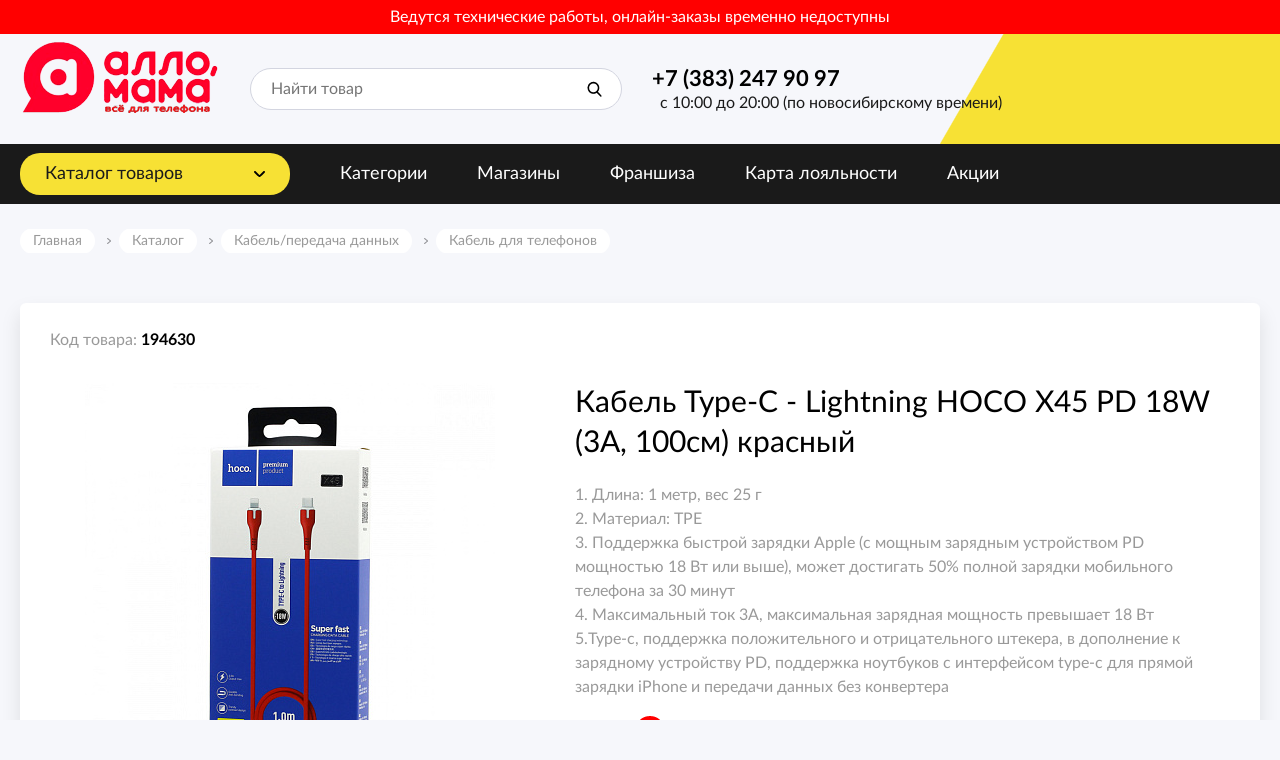

--- FILE ---
content_type: text/html; charset=UTF-8
request_url: https://allo-mama54.ru/catalog/kabel-dlya-telefonov/194630/
body_size: 11450
content:
<!DOCTYPE html>
<html lang="en">
<head>
	<meta http-equiv="Content-Type" content="text/html; charset=UTF-8" />
<meta name="robots" content="index, follow" />
<meta name="keywords" content="Кабель Type-C - Lightning HOCO X45 PD 18W (3A, 100см) красный, купить, цена, интернет магазин Алло мама" />
<meta name="description" content="Кабель Type-C - Lightning HOCO X45 PD 18W (3A, 100см) красный - купить по выгодной цене 269р. Интернет магазин Алло, мама ☎ +7 (383) 247-90-97. Доставка курьером по Новосибирску, самовывоз из пунктов выдачи. Артикул товара: 194630" />
<link rel="canonical" href="https://allo-mama54.ru/catalog/kabel-dlya-telefonov/194630/" />
<script data-skip-moving="true">(function(w, d, n) {var cl = "bx-core";var ht = d.documentElement;var htc = ht ? ht.className : undefined;if (htc === undefined || htc.indexOf(cl) !== -1){return;}var ua = n.userAgent;if (/(iPad;)|(iPhone;)/i.test(ua)){cl += " bx-ios";}else if (/Windows/i.test(ua)){cl += ' bx-win';}else if (/Macintosh/i.test(ua)){cl += " bx-mac";}else if (/Linux/i.test(ua) && !/Android/i.test(ua)){cl += " bx-linux";}else if (/Android/i.test(ua)){cl += " bx-android";}cl += (/(ipad|iphone|android|mobile|touch)/i.test(ua) ? " bx-touch" : " bx-no-touch");cl += w.devicePixelRatio && w.devicePixelRatio >= 2? " bx-retina": " bx-no-retina";if (/AppleWebKit/.test(ua)){cl += " bx-chrome";}else if (/Opera/.test(ua)){cl += " bx-opera";}else if (/Firefox/.test(ua)){cl += " bx-firefox";}ht.className = htc ? htc + " " + cl : cl;})(window, document, navigator);</script>


<link href="/bitrix/js/ui/design-tokens/dist/ui.design-tokens.css?174235415326358" type="text/css"  rel="stylesheet" />
<link href="/bitrix/js/ui/fonts/opensans/ui.font.opensans.css?16777443002555" type="text/css"  rel="stylesheet" />
<link href="/bitrix/js/main/popup/dist/main.popup.bundle.css?174235444429852" type="text/css"  rel="stylesheet" />
<link href="/bitrix/css/skyweb24.popuppro/animation.css?166478810591436" type="text/css"  rel="stylesheet" />
<link href="/bitrix/js/main/core/css/core_popup.min.css?166478810615428" type="text/css"  rel="stylesheet" />
<link href="/bitrix/css/main/font-awesome.css?166478810528777" type="text/css"  rel="stylesheet" />
<link href="/bitrix/cache/css/s1/allomama/template_ee14c00a1f4b7a62d76bcd52805507b6/template_ee14c00a1f4b7a62d76bcd52805507b6_v1.css?1742356340285161" type="text/css"  data-template-style="true" rel="stylesheet" />







	<meta name="viewport" content="width=device-width, initial-scale=1, user-scalable=no">
	<title>Кабель Type-C - Lightning HOCO X45 PD 18W (3A, 100см) красный, купить в Новосибирске | Артикул: 194630 | Алло, мама</title>
    <link rel="icon" href="/favicon.ico" type="image/x-icon">


<link href="/bitrix/css/main/font-awesome.css" type="text/css"  rel="stylesheet" />
<link href="/local/templates/allomama/css/all_style.css?v=772" type="text/css" rel="stylesheet" />
<link href="/local/templates/allomama/css/am_style.css?v=1779" type="text/css" rel="stylesheet" />

<!-- VK Pixel Code Start -->
		<noscript>
		<img src="https://vk.com/rtrg?p=VK-RTRG-1631564-3x8Px" style="position:fixed; left:-999px;" alt=""/>
	</noscript>
<!-- VK Pixel Code End -->
</head>
<body>


		<div class="wrap">
		<div class="wrap-top">
			<!-- Header -->
			<div class="amHeader">
				<div style="background: red; color: #fff;">
					<p style="text-align: center; padding: 5px 0; margin: 0 auto;">
						Ведутся технические работы, онлайн-заказы временно недоступны
					</p>
				</div>
				<div class="amHeader__inner">
					<a href="/" class="amHeader__logo">						
						<div itemscope="" itemtype="http://schema.org/Brand">
 <img alt="Алло, мама! - интернет магазин аксессуаров для сотовых телефонов" src="/local/templates/allomama/img/am-logo-big.png" class="amHeader__logo-big" itemprop="logo"> <img alt="50.png" src="/upload/medialibrary/a02/a02a7e4110185a1fd41523ea972f64f1.png" itemprop="logo" title="50.png" align="left" class="amHeader__logo-small">
</div>
 <br>					</a>
					<a href="#" class="amHeader__catalog-button">Каталог товаров</a>
										

<div class="amHeader__search" id="title-search">
	<a href="#" class="amHeader__search-close"><svg width="20" height="20" viewBox="0 0 20 20" fill="none" xmlns="http://www.w3.org/2000/svg"><path d="M3.52381 2.00003L18 16.4762L16.4762 18L2 3.52384L3.52381 2.00003Z" fill="currentColor"/><path d="M18 3.52381L3.52381 18L2 16.4762L16.4762 2L18 3.52381Z" fill="currentColor"/></svg></a>
	<div class="amHeader__search-inner" data-scroll-lock-scrollable>
		<form action="/search/index.php" onsubmit="ym(43178699,'reachGoal','search_success'); return true;" class="amHeader__search-form">
			<input id="search" class="amHeader__search-input" type="text" name="q" maxlength="200" autocomplete="off" placeholder="Найти товар">
			<button class="amHeader__search-submit" type="submit" name="s"></button>
		</form>
	</div>
</div>

					<div class="amHeader__phone"><a onclick="ym(43178699,'reachGoal','tel_click'); return true;" class="amHeader__phone-link" href="tel:+73832479097">+7 (383) 247 90 97</a>&nbsp; с 10:00 до 20:00 (по новосибирскому времени)</div>
					<a href="#" class="amHeader__button amHeader__button--search">
						<img src="/local/templates/allomama/img/am-ico-search.svg" alt="">
					</a>

					<a href="#" class="amHeader__burger">
						<svg width="20" height="20" viewBox="0 0 20 20" fill="none" xmlns="http://www.w3.org/2000/svg">
							<rect y="2" width="20" height="2" fill="currentColor"/>
							<rect y="9" width="20" height="2" fill="currentColor"/>
							<rect y="16" width="20" height="2" fill="currentColor"/>
						</svg>
					</a>
				</div>
			</div>
			<div class="amHeaderMenu">
				<ul class="amHeaderMenu__inner" rel="m01">
											    <li class="amHeaderMenu__item3"><a class="amHeaderMenu__item amHeaderMenu__item--catalog" href="#">Каталог товаров</a></li>
	 <li class="amHeaderMenu__item active"><a href="/catalog/" class="amHeaderMenu__item2">Категории</a></li><li class="amHeaderMenu__item"><a href="/contact/" class="amHeaderMenu__item2">Магазины</a></li><li class="amHeaderMenu__item"><a href="/promo/franshiza/" class="amHeaderMenu__item2">Франшиза</a></li><li class="amHeaderMenu__item"><a href="/aktsii/bonus/" class="amHeaderMenu__item2">Карта лояльности</a></li><li class="amHeaderMenu__item"><a href="/aktsii/" class="amHeaderMenu__item2">Акции</a></li>				</ul>
			</div>
			<div class="amHeaderNav">
				<a href="#" class="amHeaderNav__close"><svg width="20" height="20" viewBox="0 0 20 20" fill="none" xmlns="http://www.w3.org/2000/svg"><path d="M3.52381 2.00003L18 16.4762L16.4762 18L2 3.52384L3.52381 2.00003Z" fill="currentColor"/><path d="M18 3.52381L3.52381 18L2 16.4762L16.4762 2L18 3.52381Z" fill="currentColor"/></svg></a>
				<div class="amHeaderNav__inner">
					<div class="amHeaderNav__head">
						<a href="#" class="amHeaderNav__head-item active" data-am-show-nav="amHeaderNav__list--catalog">Каталог</a>
						<a href="#" class="amHeaderNav__head-item" data-am-show-nav="amHeaderNav__list--menu">Меню</a>
					</div>
					<div class="amHeaderNav__list amHeaderNav__list--catalog active" data-scroll-lock-scrollable>
						<ul class="amHeaderNav__list-inner">
									<li class="amHeaderNav__list-item"><a href="/catalog/chekhly/" class="amHeaderNav__list-item2">Чехлы</a></li>
				<li class="amHeaderNav__list-item"><a href="/catalog/zashchitnye-plenki-i-stekla/" class="amHeaderNav__list-item2">Защитные пленки и стекла</a></li>
				<li class="amHeaderNav__list-item"><a href="/catalog/akkumulyatory-vneshnie-power-bank/" class="amHeaderNav__list-item2">Аккумуляторы внешние (Power bank)</a></li>
				<li class="amHeaderNav__list-item"><a href="/catalog/akustika/" class="amHeaderNav__list-item2">Акустика</a></li>
				<li class="amHeaderNav__list-item"><a href="/catalog/mikrofony-i-diktofony/" class="amHeaderNav__list-item2">Микрофоны</a></li>
				<li class="amHeaderNav__list-item"><a href="/catalog/naushniki-i-garnitury/" class="amHeaderNav__list-item2">Наушники и гарнитуры</a></li>
				<li class="amHeaderNav__list-item"><a href="/catalog/zaryadnye-ustroystva-i-adaptery/" class="amHeaderNav__list-item2">Зарядные устройства и адаптеры</a></li>
				<li class="amHeaderNav__list-item"><a href="/catalog/derzhateli-i-podstavki-dlya-telefona-i-plansheta_1/" class="amHeaderNav__list-item2">Держатели и подставки для телефона</a></li>
				<li class="amHeaderNav__list-item"><a href="/catalog/kabel-peredacha-dannykh/" class="amHeaderNav__list-item2">Кабель/передача данных</a></li>
				<li class="amHeaderNav__list-item"><a href="/catalog/selfi_1/" class="amHeaderNav__list-item2">Селфи</a></li>
				<li class="amHeaderNav__list-item"><a href="/catalog/chasy-i-braslety_1/" class="amHeaderNav__list-item2">Часы и браслеты</a></li>
				<li class="amHeaderNav__list-item"><a href="/catalog/igry-i-razvlecheniya/" class="amHeaderNav__list-item2">Игры и развлечения</a></li>
				<li class="amHeaderNav__list-item"><a href="/catalog/avtoaksessuary/" class="amHeaderNav__list-item2">Автоаксессуары</a></li>
				<li class="amHeaderNav__list-item"><a href="/catalog/akkumulyatory_1/" class="amHeaderNav__list-item2">Аккумуляторы</a></li>
				<li class="amHeaderNav__list-item"><a href="/catalog/breloki-shnurki-ukrasheniya_1/" class="amHeaderNav__list-item2">Брелоки, шнурки, украшения</a></li>
				<li class="amHeaderNav__list-item"><a href="/catalog/kompyuternye-aksessuary_1/" class="amHeaderNav__list-item2">Компьютерные аксессуары</a></li>
				<li class="amHeaderNav__list-item"><a href="/catalog/fleshki-i-karty-pamyati_1/" class="amHeaderNav__list-item2">Флешки и карты памяти</a></li>
				<li class="amHeaderNav__list-item"><a href="/catalog/elementy-pitaniya/" class="amHeaderNav__list-item2">Элементы питания</a></li>
				<li class="amHeaderNav__list-item"><a href="/catalog/tovary-dlya-doma/" class="amHeaderNav__list-item2">Товары для дома</a></li>
								</ul>
					</div>
					<div class="amHeaderNav__list amHeaderNav__list--menu" data-scroll-lock-scrollable>
						<ul class="amHeaderNav__list-inner">
							<li class="amHeaderNav__list-item active"><a href="/catalog/" class="amHeaderNav__list-item2">Категории</a></li><li class="amHeaderNav__list-item"><a href="/contact/" class="amHeaderNav__list-item2">Магазины</a></li><li class="amHeaderNav__list-item"><a href="/promo/franshiza/" class="amHeaderNav__list-item2">Франшиза</a></li><li class="amHeaderNav__list-item"><a href="/aktsii/bonus/" class="amHeaderNav__list-item2">Карта лояльности</a></li><li class="amHeaderNav__list-item"><a href="/aktsii/" class="amHeaderNav__list-item2">Акции</a></li>						</ul>
					</div>
				</div>
			</div>
						   <div class="container catalogaj" rel="m-000000-m">
			   						
								<nav class="amBreadcrumbs amBreadcrumbs--withMargins" itemscope="" itemtype="http://schema.org/BreadcrumbList"><ul><li class="for-microrazmetka"  itemprop="itemListElement" itemscope="" itemtype="http://schema.org/ListItem"><a class="amBreadcrumbs__item" href="/" itemprop="item"><span itemprop="name">Главная</span></a><meta itemprop="position" content="1"></li><li class="for-microrazmetka"  itemprop="itemListElement" itemscope="" itemtype="http://schema.org/ListItem"><a class="amBreadcrumbs__item" href="/catalog/" itemprop="item"><span itemprop="name">Каталог</span></a><meta itemprop="position" content="2"></li><li class="for-microrazmetka"  itemprop="itemListElement" itemscope="" itemtype="http://schema.org/ListItem"><a class="amBreadcrumbs__item" href="/catalog/kabel-peredacha-dannykh/" itemprop="item"><span itemprop="name">Кабель/передача данных</span></a><meta itemprop="position" content="3"></li><li class="for-microrazmetka"  itemprop="itemListElement" itemscope="" itemtype="http://schema.org/ListItem"><a class="amBreadcrumbs__item" href="/catalog/kabel-dlya-telefonov/" itemprop="item"><span itemprop="name">Кабель для телефонов</span></a><meta itemprop="position" content="4"></li></ul></nav>				<style>ul.crumb li:nth-last-child(2):after{display: none;}.crumb-item.current {display: none;}</style>
<div class="product" itemscope itemtype="http://schema.org/Product">
	<div class="product-content carousel-active">
		<div class="product-card">







			<h1 itemprop="name">Кабель Type-C - Lightning HOCO X45 PD 18W (3A, 100см) красный</h1>
			<span><meta itemprop="description" content="Кабель Type-C - Lightning HOCO X45 PD 18W (3A, 100см) красный"></span>
			<div class="product-number">Код товара: <span class="option-field" itemprop="sku">194630</span></div>
			<div class="product-gallery">
								<div class="product-carousel">
					<div class="js-productGallery">
						<div class="sp-slides">
							<div class="sp-slide"><a href="/upload/iblock/64d/wtfun7zelomtrcwznbfbhqivdqa8amg5.jpg" data-fancybox="images"><img src="/upload/resize_cache/iblock/64d/450_410_1/wtfun7zelomtrcwznbfbhqivdqa8amg5.jpg" alt="Кабель Type-C - Lightning HOCO X45 PD 18W (3A, 100см) красный" itemprop="image"></a></div>
							<div class="sp-slide"><a href="/upload/iblock/86c/g6n4hv00rbhjx5duywa5f01r176p4s0i.jpg" data-fancybox="images"><img src="/upload/resize_cache/iblock/86c/450_410_1/g6n4hv00rbhjx5duywa5f01r176p4s0i.jpg" alt="Кабель Type-C - Lightning HOCO X45 PD 18W (3A, 100см) красный"></a></div>
						</div>
						<div class="sp-thumbnails">
							<img class="sp-thumbnail" src="/upload/resize_cache/iblock/64d/80_800_1/wtfun7zelomtrcwznbfbhqivdqa8amg5.jpg"/>
							<img class="sp-thumbnail" src="/upload/resize_cache/iblock/86c/80_80_1/g6n4hv00rbhjx5duywa5f01r176p4s0i.jpg" alt="" />
						</div>
					</div>

				</div>
			</div>
			<div class="product-desc">1. Длина: 1 метр, вес 25 г<br />
2. Материал: TPE <br />
3. Поддержка быстрой зарядки Apple (с мощным зарядным устройством PD мощностью 18 Вт или выше), может достигать 50% полной зарядки мобильного телефона за 30 минут <br />
4. Максимальный ток 3А, максимальная зарядная мощность превышает 18 Вт<br />
5.Type-c, поддержка положительного и отрицательного штекера, в дополнение к зарядному устройству PD, поддержка ноутбуков с интерфейсом type-c для прямой зарядки iPhone и передачи данных без конвертера</div>





		  <div class="product-color">
		     <div class="product-color-name">Цвет:</div>
			 <ul class="product-color-list">
			     <li>
				    
				   <a title="Красный" href="/catalog/kabel-dlya-telefonov/194630/">
				     <input type="radio" name="itemColor" value='itemColor' checked=''>
					 				 <span class="Красный" style="background: red">
				</span>
					 
				   </a>
				 </li>
			 </ul>
		  </div>
		  

						<div class="product-price" itemprop="offers" itemscope itemtype="http://schema.org/Offer">
				<div class="product-price-label">Цена при заказе онлайн:</div>
								<span class="product-price1"><span itemprop="price">269</span> <span class="rub"></span></span>
                <meta itemprop="url" content="/catalog/kabel-dlya-telefonov/194630/">
				<link itemprop="availability" href="http://schema.org/InStock">
				
			</div>
			<div class="product-action">
                 
				<div rel="el-0002" class="product-buy">
                    <a href="/contact/" onclick="" class="amAddToBasketButton" data-id="56062">
                        <img src="/local/templates/allomama/img/am-ico-cart.svg" alt="">
                        Магазины
                    </a>
                    				</div>
								<!-- <ul> -->
														   <!-- <li><button onclick="ym(43178699,'reachGoal','add_to_favorite'); return true;" class="btn btn_favorite" data-id="56062"></button></li> -->
					   <button onclick="ym(43178699,'reachGoal','add_to_favorite'); return true;" class="btn btn_favorite" data-id="56062"></button>
					                    									<!-- </ul> -->
			</div>



			<div class="product-info">
                
                
			</div>
		</div>
	</div>

</div>
	

    	<div class="similar">
		<h2>Другие товары этой категории:</h2>
	<div class="similar-carousel">
	<div class="js-similarGallery">
		<div class="swiper-wrapper">
	<div class="swiper-slide" id="">
		<div class="amProductItem">
						<div class="amProductItem__image">
				<a href="/catalog/kabel-dlya-telefonov/165365/">
												<img src="/upload/resize_cache/iblock/45b/220_220_2/o6f26ywl0316trq36oxbllqo0eb1qtdz.jpg" class="amProductItem__image-source" alt="Кабель USB - Lightning HOCO U55 &quot;Outstanding&quot; (2.4А, 120см) черный">
											</a>
			</div>
			<div class="amProductItem__body">
				<a href="/catalog/kabel-dlya-telefonov/165365/" class="amProductItem__body-name">Кабель USB - Lightning HOCO U55 &quot;Outstanding&quot; (2.4А, 120см) черный</a>

				<div class="amProductItem__body-price">
											0 ₽
										</div>
			</div>
			<div class="amProductItem__where">
							</div>
			<div class="amProductItem__add">
				
                    <a href="/contact/" onclick="" class="amProductItem__add-button" data-id="" disabled="disabled">
                        <span class="amProductItem__add-button-cart">
                            <img src="/local/templates/allomama/img/am-ico-cart.svg" alt="">
                            Магазины
                        </span>
                    </a>
                     							
			</div>
							 <button onclick="ym(43178699,'reachGoal','add_to_favorite'); return true;" class="cp-favorite" data-id="40624"></button>
			 		</div>
	</div>
		<div class="swiper-slide" id="">
		<div class="amProductItem">
						<div class="amProductItem__image">
				<a href="/catalog/kabel-dlya-telefonov/157469/">
												<img src="/upload/resize_cache/iblock/2ea/220_220_2/cr84iqi8r50tewoi09teulrok9ieyu7g.jpg" class="amProductItem__image-source" alt="Кабель USB - Type-C HOCO X26 &quot;Xpress&quot; (2А, 100см) черно-красный">
											</a>
			</div>
			<div class="amProductItem__body">
				<a href="/catalog/kabel-dlya-telefonov/157469/" class="amProductItem__body-name">Кабель USB - Type-C HOCO X26 &quot;Xpress&quot; (2А, 100см) черно-красный</a>

				<div class="amProductItem__body-price">
											0 ₽
										</div>
			</div>
			<div class="amProductItem__where">
							</div>
			<div class="amProductItem__add">
				
                    <a href="/contact/" onclick="" class="amProductItem__add-button" data-id="" disabled="disabled">
                        <span class="amProductItem__add-button-cart">
                            <img src="/local/templates/allomama/img/am-ico-cart.svg" alt="">
                            Магазины
                        </span>
                    </a>
                     							
			</div>
							 <button onclick="ym(43178699,'reachGoal','add_to_favorite'); return true;" class="cp-favorite" data-id="67217"></button>
			 		</div>
	</div>
		<div class="swiper-slide" id="">
		<div class="amProductItem">
						<div class="amProductItem__image">
				<a href="/catalog/kabel-dlya-telefonov/193779/">
												<img src="/upload/resize_cache/iblock/47f/220_220_2/kmnd6x7z1h7vvonssgw1rftjsd10a58h.jpg" class="amProductItem__image-source" alt="Кабель USB - Lightning USB Magnetic Cable (100 см/магнитный/плетеный) серебристый">
											</a>
			</div>
			<div class="amProductItem__body">
				<a href="/catalog/kabel-dlya-telefonov/193779/" class="amProductItem__body-name">Кабель USB - Lightning USB Magnetic Cable (100 см/магнитный/плетеный) серебристый</a>

				<div class="amProductItem__body-price">
											0 ₽
										</div>
			</div>
			<div class="amProductItem__where">
							</div>
			<div class="amProductItem__add">
				
                    <a href="/contact/" onclick="" class="amProductItem__add-button" data-id="" disabled="disabled">
                        <span class="amProductItem__add-button-cart">
                            <img src="/local/templates/allomama/img/am-ico-cart.svg" alt="">
                            Магазины
                        </span>
                    </a>
                     							
			</div>
							 <button onclick="ym(43178699,'reachGoal','add_to_favorite'); return true;" class="cp-favorite" data-id="55375"></button>
			 		</div>
	</div>
		<div class="swiper-slide" id="">
		<div class="amProductItem">
						<div class="amProductItem__image">
				<a href="/catalog/kabel-dlya-telefonov/616150696/">
												<img src="/upload/resize_cache/iblock/2d7/220_220_2/upp759y5xll7m1sgxf7adl03kcn974rq.jpg" class="amProductItem__image-source" alt="Кабель USB - Micro USB Axtel AX51 (100см) белый">
											</a>
			</div>
			<div class="amProductItem__body">
				<a href="/catalog/kabel-dlya-telefonov/616150696/" class="amProductItem__body-name">Кабель USB - Micro USB Axtel AX51 (100см) белый</a>

				<div class="amProductItem__body-price">
											0 ₽
										</div>
			</div>
			<div class="amProductItem__where">
							</div>
			<div class="amProductItem__add">
				
                    <a href="/contact/" onclick="" class="amProductItem__add-button" data-id="" disabled="disabled">
                        <span class="amProductItem__add-button-cart">
                            <img src="/local/templates/allomama/img/am-ico-cart.svg" alt="">
                            Магазины
                        </span>
                    </a>
                     							
			</div>
							 <button onclick="ym(43178699,'reachGoal','add_to_favorite'); return true;" class="cp-favorite" data-id="76734"></button>
			 		</div>
	</div>
		<div class="swiper-slide" id="">
		<div class="amProductItem">
						<div class="amProductItem__image">
				<a href="/catalog/kabel-dlya-telefonov/206040/">
												<img src="/upload/resize_cache/iblock/995/220_220_2/995230c534ffe8777f8b1c7e61f90dd8.jpg" class="amProductItem__image-source" alt="Кабель USB - Lightning HOCO X50 &quot;Excellent&quot; (2.4А, 100см) черный">
											</a>
			</div>
			<div class="amProductItem__body">
				<a href="/catalog/kabel-dlya-telefonov/206040/" class="amProductItem__body-name">Кабель USB - Lightning HOCO X50 &quot;Excellent&quot; (2.4А, 100см) черный</a>

				<div class="amProductItem__body-price">
											0 ₽
										</div>
			</div>
			<div class="amProductItem__where">
							</div>
			<div class="amProductItem__add">
				
                    <a href="/contact/" onclick="" class="amProductItem__add-button" data-id="" disabled="disabled">
                        <span class="amProductItem__add-button-cart">
                            <img src="/local/templates/allomama/img/am-ico-cart.svg" alt="">
                            Магазины
                        </span>
                    </a>
                     							
			</div>
							 <button onclick="ym(43178699,'reachGoal','add_to_favorite'); return true;" class="cp-favorite" data-id="73757"></button>
			 		</div>
	</div>
		<div class="swiper-slide" id="">
		<div class="amProductItem">
						<div class="amProductItem__image">
				<a href="/catalog/kabel-dlya-telefonov/184522/">
												<img src="/upload/resize_cache/iblock/e91/220_220_2/vyx3z3v7bx2twg26lpl9vamnsyu9v1h3.jpg" class="amProductItem__image-source" alt="Кабель USB - Type-C HOCO X33 &quot;Surge flash&quot; (5А, 100см) черный">
											</a>
			</div>
			<div class="amProductItem__body">
				<a href="/catalog/kabel-dlya-telefonov/184522/" class="amProductItem__body-name">Кабель USB - Type-C HOCO X33 &quot;Surge flash&quot; (5А, 100см) черный</a>

				<div class="amProductItem__body-price">
											0 ₽
										</div>
			</div>
			<div class="amProductItem__where">
							</div>
			<div class="amProductItem__add">
				
                    <a href="/contact/" onclick="" class="amProductItem__add-button" data-id="" disabled="disabled">
                        <span class="amProductItem__add-button-cart">
                            <img src="/local/templates/allomama/img/am-ico-cart.svg" alt="">
                            Магазины
                        </span>
                    </a>
                     							
			</div>
							 <button onclick="ym(43178699,'reachGoal','add_to_favorite'); return true;" class="cp-favorite" data-id="64669"></button>
			 		</div>
	</div>
		<div class="swiper-slide" id="">
		<div class="amProductItem">
						<div class="amProductItem__image">
				<a href="/catalog/kabel-dlya-telefonov/208071/">
												<img src="/upload/resize_cache/iblock/e14/220_220_2/6ccd8oncxyso68r0oba37d4xcdu77q01.jpg" class="amProductItem__image-source" alt="Кабель USB - Micro USB Borofone BX26 &quot;Express&quot; (2.4А, 100см) серый">
											</a>
			</div>
			<div class="amProductItem__body">
				<a href="/catalog/kabel-dlya-telefonov/208071/" class="amProductItem__body-name">Кабель USB - Micro USB Borofone BX26 &quot;Express&quot; (2.4А, 100см) серый</a>

				<div class="amProductItem__body-price">
											0 ₽
										</div>
			</div>
			<div class="amProductItem__where">
							</div>
			<div class="amProductItem__add">
				
                    <a href="/contact/" onclick="" class="amProductItem__add-button" data-id="" disabled="disabled">
                        <span class="amProductItem__add-button-cart">
                            <img src="/local/templates/allomama/img/am-ico-cart.svg" alt="">
                            Магазины
                        </span>
                    </a>
                     							
			</div>
							 <button onclick="ym(43178699,'reachGoal','add_to_favorite'); return true;" class="cp-favorite" data-id="76693"></button>
			 		</div>
	</div>
		<div class="swiper-slide" id="">
		<div class="amProductItem">
						<div class="amProductItem__image">
				<a href="/catalog/kabel-dlya-telefonov/206039/">
												<img src="/upload/resize_cache/iblock/4d8/220_220_2/q3s5tom53irkmn4ir2ynrr7zcdisokiu.jpg" class="amProductItem__image-source" alt="Кабель USB - Micro USB HOCO X21 &quot;Plus Silicone&quot; (2.4А, 25см) черно-белый">
											</a>
			</div>
			<div class="amProductItem__body">
				<a href="/catalog/kabel-dlya-telefonov/206039/" class="amProductItem__body-name">Кабель USB - Micro USB HOCO X21 &quot;Plus Silicone&quot; (2.4А, 25см) черно-белый</a>

				<div class="amProductItem__body-price">
											0 ₽
										</div>
			</div>
			<div class="amProductItem__where">
							</div>
			<div class="amProductItem__add">
				
                    <a href="/contact/" onclick="" class="amProductItem__add-button" data-id="" disabled="disabled">
                        <span class="amProductItem__add-button-cart">
                            <img src="/local/templates/allomama/img/am-ico-cart.svg" alt="">
                            Магазины
                        </span>
                    </a>
                     							
			</div>
							 <button onclick="ym(43178699,'reachGoal','add_to_favorite'); return true;" class="cp-favorite" data-id="73756"></button>
			 		</div>
	</div>
		
		</div>
	</div>
	<div class="similar-control prev"></div>
	<div class="similar-control next"></div>
</div>
	</div>
				 </div>		</div>
		<div class="wrap-bottom">
			<div class="container">
				<div class="foot">
					<a href="/" class="foot-logo"><img src="/local/templates/allomama/img/logo.png" alt=""></a>
					<div class="foot-menu">
	<ul class="foot-list">
	<li class="foot-item"><a href="/aktsii/">Акции</a></li>
	<li class="foot-item"><a href="/sposoby-oplaty/">Способы оплаты</a></li>
	<li class="foot-item"><a href="/rekvizity-kompanii/">Реквизиты компании</a></li>
	<li class="foot-item"><a href="/dostavka-i-vozvrat/">Доставка и возврат</a></li>
	<li class="foot-item"><a href=""></a></li>
	</ul>
</div>
					<div class="foot-address">
						<ul class="foot-location">
							<ul class="foot-list">
	<li class="foot-item"><a href="/contact/">Магазины</a></li>
	<li class="foot-item"><a href="/obrabotka-dannykh/">Согласие на обработку данных</a></li>
	<li class="foot-item"><a href="/promo/franshiza/">Франшиза</a><br>
	</li>
</ul>						</ul>
					</div>
					<div class="foot-contacts">
						<div class="phone"><a onclick="ym(43178699,'reachGoal','tel_click'); return true;" class="mob-tel" href="tel:+73832479097">+7 (383) 247 90 97</a>
<div><span class="location">Новосибирск</span></div></div>
						<ul class="foot-social">
							<li><a href="https://vk.com/allomama_russia" target="_blank" class="vk"></a></li>
						</ul>
					</div>
				</div>
				<div class="copyright">
					<div class="copyright-company">©&nbsp;ООО "УК РАЗВИТИЕ"&nbsp;2020&nbsp;&nbsp;- 2026</div>
					
				</div>
			</div>
		</div>
	</div>
<!--noindex-->
	<div id="ajax-modal">
	</div>



	<div class="modal fade amZaberuSamModal" tabindex="-2" role="dialog" id="onclick">
	<div class="modal-dialog" role="document">
		<div class="amModal">
			<div class="amModal__close" data-dismiss="modal" aria-label="Close"></div>
			<span class="amModal__title">Заберу сам</span>
			<p class="amModal__tagline">Доступна услуга бронирования товара в&nbsp;выбранном вами магазине</p>
			<div class="amModal__content">
				<div class="result"></div>
				<form action="" class="onClick-order z-0001">
					<input type="hidden" name="ID" value="" class="h-0001">
					<input type="hidden" name="KOL" value="1" class="kol_tovar">
					<div class="m-tovar amModal__product"></div>
					<div class="form-group">
						<label for="">Ваше имя: *</label>
						<div class="control"><input type="text" name="NAME" class="form-control required"></div>
					</div>
					<div class="form-group">
						<label for="">Ваш телефон: *</label>
						<div class="control"><input type="text" name="PHONE" class="inputphone form-control required" placeholder="+7 (___) ___ ____"></div>
					</div>
					<div class="modal-soglasie">
					Указанный товар не предназначен для продажи дистанционным способом продажи товаров. Нажимая кнопку «Заказать», вы принимаете 
					<a href="https://allo-mama54.ru/obrabotka-dannykh/" target="_blank">соглашение на обработку персональных данных</a>, 
					<a href="https://allo-mama54.ru/optsiya-zaberu-sam-v-internet-magazine/" target="_blank">правила оформления заказа.</a>
					</div>
					
					<div class="form-submit form-submit_last"><button onclick="ym(43178699,'reachGoal','oneclick_success'); return true;" type="submit" class="btn btn1">Заказать</button></div>
					<div class="has_error">Проверьте поля</div>
				</form>
			</div>
		</div>
	</div>
</div>
<a href="#onlick" style="display:none;" class="btn btn1 btn-block onclick-success_button" data-toggle="modal" data-target="#onclick-success"></a>
	<div class="modal fade" tabindex="-2" role="dialog" id="onclick-success">
		<div class="modal-dialog" role="document">
			<div class="popup">
				<div class="popup-close" data-dismiss="modal" aria-label="Close"></div>
				<div class="popup-head">
					<span class="s-h3 s-h3-ok">Спасибо!</span>
					<p><span class="text-order-1click">Ваше сообщение отправлено.</span><br>Наш менеджер свяжется с&nbsp;вами в&nbsp;ближайшее время.</p>
				</div>
				<div class="popup-content">
					<div class="form-submit form-submit_last">
						<a href="" class="btn btn1">окей, буду ждать</a>
					</div>
				</div>
			</div>
		</div>
	</div>
<!--/noindex-->






	

<div class="preloader"></div>
<div class="modal fade" id="info-popup">
	<div class="modal-dialog" role="document">
		<div class="popup popup-info">
			<div class="popup-close" style="display: none;" data-dismiss="modal" aria-label="Close"></div>
		</div>
	</div>
</div>
<!-- Yandex.Metrika counter -->
<noscript><div><img src="https://mc.yandex.ru/watch/98403773" style="position:absolute; left:-9999px;" alt="" /></div></noscript>
<!-- /Yandex.Metrika counter -->


<script>if(!window.BX)window.BX={};if(!window.BX.message)window.BX.message=function(mess){if(typeof mess==='object'){for(let i in mess) {BX.message[i]=mess[i];} return true;}};</script>
<script>(window.BX||top.BX).message({"JS_CORE_LOADING":"Загрузка...","JS_CORE_NO_DATA":"- Нет данных -","JS_CORE_WINDOW_CLOSE":"Закрыть","JS_CORE_WINDOW_EXPAND":"Развернуть","JS_CORE_WINDOW_NARROW":"Свернуть в окно","JS_CORE_WINDOW_SAVE":"Сохранить","JS_CORE_WINDOW_CANCEL":"Отменить","JS_CORE_WINDOW_CONTINUE":"Продолжить","JS_CORE_H":"ч","JS_CORE_M":"м","JS_CORE_S":"с","JSADM_AI_HIDE_EXTRA":"Скрыть лишние","JSADM_AI_ALL_NOTIF":"Показать все","JSADM_AUTH_REQ":"Требуется авторизация!","JS_CORE_WINDOW_AUTH":"Войти","JS_CORE_IMAGE_FULL":"Полный размер"});</script><script src="/bitrix/js/main/core/core.js?1742354986498479"></script><script>BX.Runtime.registerExtension({"name":"main.core","namespace":"BX","loaded":true});</script>
<script>BX.setJSList(["\/bitrix\/js\/main\/core\/core_ajax.js","\/bitrix\/js\/main\/core\/core_promise.js","\/bitrix\/js\/main\/polyfill\/promise\/js\/promise.js","\/bitrix\/js\/main\/loadext\/loadext.js","\/bitrix\/js\/main\/loadext\/extension.js","\/bitrix\/js\/main\/polyfill\/promise\/js\/promise.js","\/bitrix\/js\/main\/polyfill\/find\/js\/find.js","\/bitrix\/js\/main\/polyfill\/includes\/js\/includes.js","\/bitrix\/js\/main\/polyfill\/matches\/js\/matches.js","\/bitrix\/js\/ui\/polyfill\/closest\/js\/closest.js","\/bitrix\/js\/main\/polyfill\/fill\/main.polyfill.fill.js","\/bitrix\/js\/main\/polyfill\/find\/js\/find.js","\/bitrix\/js\/main\/polyfill\/matches\/js\/matches.js","\/bitrix\/js\/main\/polyfill\/core\/dist\/polyfill.bundle.js","\/bitrix\/js\/main\/core\/core.js","\/bitrix\/js\/main\/polyfill\/intersectionobserver\/js\/intersectionobserver.js","\/bitrix\/js\/main\/lazyload\/dist\/lazyload.bundle.js","\/bitrix\/js\/main\/polyfill\/core\/dist\/polyfill.bundle.js","\/bitrix\/js\/main\/parambag\/dist\/parambag.bundle.js"]);
</script>
<script>BX.Runtime.registerExtension({"name":"pull.protobuf","namespace":"BX","loaded":true});</script>
<script>BX.Runtime.registerExtension({"name":"rest.client","namespace":"window","loaded":true});</script>
<script>(window.BX||top.BX).message({"pull_server_enabled":"N","pull_config_timestamp":1622203497,"shared_worker_allowed":"Y","pull_guest_mode":"N","pull_guest_user_id":0,"pull_worker_mtime":1742354008});(window.BX||top.BX).message({"PULL_OLD_REVISION":"Для продолжения корректной работы с сайтом необходимо перезагрузить страницу."});</script>
<script>BX.Runtime.registerExtension({"name":"pull.client","namespace":"BX","loaded":true});</script>
<script>BX.Runtime.registerExtension({"name":"pull","namespace":"window","loaded":true});</script>
<script>BX.Runtime.registerExtension({"name":"ui.design-tokens","namespace":"window","loaded":true});</script>
<script>BX.Runtime.registerExtension({"name":"ui.fonts.opensans","namespace":"window","loaded":true});</script>
<script>BX.Runtime.registerExtension({"name":"main.popup","namespace":"BX.Main","loaded":true});</script>
<script>BX.Runtime.registerExtension({"name":"popup","namespace":"window","loaded":true});</script>
<script>BX.Runtime.registerExtension({"name":"fx","namespace":"window","loaded":true});</script>
<script>(window.BX||top.BX).message({"LANGUAGE_ID":"ru","FORMAT_DATE":"DD.MM.YYYY","FORMAT_DATETIME":"DD.MM.YYYY HH:MI:SS","COOKIE_PREFIX":"BITRIX_SM","SERVER_TZ_OFFSET":"-25200","UTF_MODE":"Y","SITE_ID":"s1","SITE_DIR":"\/","USER_ID":"","SERVER_TIME":1768868477,"USER_TZ_OFFSET":50400,"USER_TZ_AUTO":"Y","bitrix_sessid":"0fee1296d872c92ff445b9ac28b128a1"});</script><script  src="/bitrix/cache/js/s1/allomama/kernel_main/kernel_main_v1.js?1742356363249964"></script>
<script src="/bitrix/js/pull/protobuf/protobuf.js?1664788107274055"></script>
<script src="/bitrix/js/pull/protobuf/model.js?166478810770928"></script>
<script src="/bitrix/js/rest/client/rest.client.js?167774318517414"></script>
<script src="/bitrix/js/pull/client/pull.client.js?174235400183600"></script>
<script src="https://widget.cloudpayments.ru/bundles/cloudpayments"></script>
<script src="/bitrix/js/main/popup/dist/main.popup.bundle.js?1742354444117175"></script>
<script src="/bitrix/js/skyweb24.popuppro/script_public.js?166478810756019"></script>
<script src="/bitrix/js/skyweb24.popuppro/effects.js?16647881072242"></script>
<script>BX.setJSList(["\/bitrix\/js\/main\/core\/core_fx.js","\/bitrix\/js\/main\/session.js","\/bitrix\/js\/main\/pageobject\/pageobject.js","\/bitrix\/js\/main\/core\/core_window.js","\/bitrix\/js\/main\/date\/main.date.js","\/bitrix\/js\/main\/core\/core_date.js","\/bitrix\/js\/main\/utils.js","\/local\/templates\/allomama\/js\/jquery.js","\/local\/templates\/allomama\/js\/jquery-ui.min.js","\/local\/templates\/allomama\/js\/modernizr.custom.js","\/local\/templates\/allomama\/js\/slider.js","\/local\/templates\/allomama\/js\/carousel.js","\/local\/templates\/allomama\/js\/scroll.js","\/local\/templates\/allomama\/js\/jquery.lazy.min.js","\/local\/templates\/allomama\/js\/tooltipster.bundle.min.js","\/local\/templates\/allomama\/js\/jquery.maskedinput.js","\/local\/templates\/allomama\/js\/jquery.fancybox.min.js","\/local\/templates\/allomama\/js\/jquery.customSelect.min.js","\/local\/templates\/allomama\/js\/common.js","\/local\/templates\/allomama\/js\/my.js","\/local\/templates\/allomama\/js\/script.js","\/local\/templates\/allomama\/js\/ecommerce.js","\/local\/templates\/allomama\/js\/gsap.min.js","\/local\/templates\/allomama\/js\/scroll-lock.min.js","\/local\/templates\/allomama\/js\/am.js","\/bitrix\/components\/arturgolubev\/search.title\/script.js","\/local\/templates\/allomama\/components\/arturgolubev\/search.title\/header\/script.js"]);</script>
<script>BX.setCSSList(["\/local\/templates\/allomama\/css\/jquery.fancybox.min.css","\/local\/templates\/allomama\/css\/style.css","\/bitrix\/components\/kuznica\/metatags\/templates\/.default\/style.css","\/local\/templates\/allomama\/template_styles.css"]);</script>
<script>
					(function () {
						"use strict";

						var counter = function ()
						{
							var cookie = (function (name) {
								var parts = ("; " + document.cookie).split("; " + name + "=");
								if (parts.length == 2) {
									try {return JSON.parse(decodeURIComponent(parts.pop().split(";").shift()));}
									catch (e) {}
								}
							})("BITRIX_CONVERSION_CONTEXT_s1");

							if (cookie && cookie.EXPIRE >= BX.message("SERVER_TIME"))
								return;

							var request = new XMLHttpRequest();
							request.open("POST", "/bitrix/tools/conversion/ajax_counter.php", true);
							request.setRequestHeader("Content-type", "application/x-www-form-urlencoded");
							request.send(
								"SITE_ID="+encodeURIComponent("s1")+
								"&sessid="+encodeURIComponent(BX.bitrix_sessid())+
								"&HTTP_REFERER="+encodeURIComponent(document.referrer)
							);
						};

						if (window.frameRequestStart === true)
							BX.addCustomEvent("onFrameDataReceived", counter);
						else
							BX.ready(counter);
					})();
				</script>



<script  src="/bitrix/cache/js/s1/allomama/template_e45c30996f25b2c48f62b3c5e56a6c7d/template_e45c30996f25b2c48f62b3c5e56a6c7d_v1.js?1742356340666131"></script>
<script src="//cdnjs.cloudflare.com/ajax/libs/jqueryui-touch-punch/0.2.3/jquery.ui.touch-punch.min.js" />
<script>var _ba = _ba || []; _ba.push(["aid", "bd80a3a2e83cd6701b5326cdd4b85587"]); _ba.push(["host", "allo-mama54.ru"]); (function() {var ba = document.createElement("script"); ba.type = "text/javascript"; ba.async = true;ba.src = (document.location.protocol == "https:" ? "https://" : "http://") + "bitrix.info/ba.js";var s = document.getElementsByTagName("script")[0];s.parentNode.insertBefore(ba, s);})();</script>


<script type="text/javascript">!function()
		{
			var t=document.createElement("script");
			t.type="text/javascript",t.async=!0,t.src='https://vk.com/js/api/openapi.js?169',t.onload=function(){VK.Retargeting.Init("VK-RTRG-1631564-3x8Px"),VK.Retargeting.Hit()},document.head.appendChild(t)}();
	</script>
<script src="//code.jivo.ru/widget/hwj1kVMaJh" async></script>
<script>
	BX.ready(function(){
		var search=new JCTitleSearch({
			'AJAX_PAGE' : '/catalog/kabel-dlya-telefonov/194630/',
			'CONTAINER_ID': 'title-search',
			'INPUT_ID': 'search',
			'MIN_QUERY_LEN': 3
		});
	});
</script><script>
	
		$(document).ready(function()
		{
			if($('#popup-login').html()==undefined)
			{
				$.ajax({type: "POST",url: "/local/ajax/modal/popup-login.php"}).done(function( msg ) {$('body').append(msg);}).error(function(msg){ console.log(msg);  }) ;
			}
			if($('#popup-register').html()==undefined)
			{
				$.ajax({type: "POST",url: "/local/ajax/modal/popup-register2.php"}).done(function( msg ) {$('body').append(msg);$(".inputphone").mask("+7 (999) 999 99 99");}).error(function(msg){ console.log(msg);  }) ;

			}

    
			if($('#onclick').html()==undefined){
	
				$.ajax({type: "POST",url: "/local/ajax/modal/onclick.php"}).done(function( msg ) {
	
					$('body').append(msg);
					$(".inputphone").mask("+7 (999) 999 99 99");}).error(function(msg){ console.log(msg);  
				}) ;
				$(".inputphone").mask("+7 (999) 999 99 99");
			}
		});
	</script>



<script type="text/javascript" >
   (function(m,e,t,r,i,k,a){m[i]=m[i]||function(){(m[i].a=m[i].a||[]).push(arguments)};
   m[i].l=1*new Date();
   for (var j = 0; j < document.scripts.length; j++) {if (document.scripts[j].src === r) { return; }}
   k=e.createElement(t),a=e.getElementsByTagName(t)[0],k.async=1,k.src=r,a.parentNode.insertBefore(k,a)})
   (window, document, "script", "https://mc.yandex.ru/metrika/tag.js", "ym");

   ym(98403773, "init", {
        clickmap:true,
        trackLinks:true,
        accurateTrackBounce:true
   });
</script>
<script>
  !function (w, d, t) {
    w.TiktokAnalyticsObject=t;var ttq=w[t]=w[t]||[];ttq.methods=["page","track","identify","instances","debug","on","off","once","ready","alias","group","enableCookie","disableCookie"],ttq.setAndDefer=function(t,e){t[e]=function(){t.push([e].concat(Array.prototype.slice.call(arguments,0)))}};for(var i=0;i<ttq.methods.length;i++)ttq.setAndDefer(ttq,ttq.methods[i]);ttq.instance=function(t){for(var e=ttq._i[t]||[],n=0;n<ttq.methods.length;n++)ttq.setAndDefer(e,ttq.methods[n]);return e},ttq.load=function(e,n){var i="https://analytics.tiktok.com/i18n/pixel/events.js";ttq._i=ttq._i||{},ttq._i[e]=[],ttq._i[e]._u=i,ttq._t=ttq._t||{},ttq._t[e]=+new Date,ttq._o=ttq._o||{},ttq._o[e]=n||{};var o=document.createElement("script");o.type="text/javascript",o.async=!0,o.src=i+"?sdkid="+e+"&lib="+t;var a=document.getElementsByTagName("script")[0];a.parentNode.insertBefore(o,a)};
    ttq.load('C5OHHM5O3VNUQLVLSJNG');
    ttq.page();
  }(window, document, 'ttq');

  let showSupportModal = false;
  $(document).ready(function(){
	  if(showSupportModal && BX.getCookie('info-popup') !== 'true')
	  {
		  $('#info-popup').modal('show');
		  var time = 5000;
		  setTimeout("$('.popup-close').show();", time);
		  BX.setCookie('info-popup', 'true', {expires: 3600});
	  }
  });
</script>
<script>window.ecommerce_data = {"detail":{"products":[{"id":56062,"name":"\u041a\u0430\u0431\u0435\u043b\u044c Type-C - Lightning HOCO X45 PD 18W (3A, 100\u0441\u043c) \u043a\u0440\u0430\u0441\u043d\u044b\u0439","price":269,"category":"\u041a\u0430\u0431\u0435\u043b\u044c\/\u043f\u0435\u0440\u0435\u0434\u0430\u0447\u0430 \u0434\u0430\u043d\u043d\u044b\u0445\/\u041a\u0430\u0431\u0435\u043b\u044c \u0434\u043b\u044f \u0442\u0435\u043b\u0435\u0444\u043e\u043d\u043e\u0432"}]}};</script></body>
</html>

--- FILE ---
content_type: text/html; charset=UTF-8
request_url: https://allo-mama54.ru/bitrix/components/skyweb24/popup.pro/ajax.php
body_size: 192
content:
[{"id":"1","rule":{"id":"0","controlId":"CondGroup","values":{"aggregator":"OR","value":"True","All":["OR"],"True":["True"]},"children":[{"id":"0","controlId":"ON_CLICK_CLASS_LINK","values":{"value":"amProductItem__add-button-cart"}}]}}]

--- FILE ---
content_type: text/html; charset=UTF-8
request_url: https://allo-mama54.ru/local/ajax/modal/popup-login.php
body_size: 778
content:
<div class="modal fade" tabindex="-2" role="dialog" id="popup-login">
	<div class="modal-dialog" role="document">
		<div class="popup">
			<div class="popup-close" data-dismiss="modal" aria-label="Close"></div>
			<div class="popup-head">
				<span class="s-h3 s-h3-in">Войти</span>
			</div>
			<div class="popup-content">
				<div class="result">
</div>	<form name="system_auth_form6zOYVN" method="post" target="_top" action="/local/ajax/modal/popup-login.php" class="ajax-form_auth">

					<input type="hidden" name="backurl" value="/local/ajax/modal/popup-login.php" />
						<input type="hidden" name="AUTH_FORM" value="Y" />
		<input type="hidden" name="TYPE" value="AUTH" />
		<input type="hidden" name="AJAX" value="Y" />
		<div class="form-group">
			<label for="">Ваш email: *</label>
			<div class="control">
				<input type="email" name="USER_LOGIN" class="form-control required" />
			</div>
		</div>

		<div class="form-group">
			<label for="">Пароль:</label>
			<div class="control">
				<input type="password" name="USER_PASSWORD" class="form-control required" autocomplete="off">
			</div>
		</div>
						<div class="form-submit">
			<button rel="s2----09" type="submit" class="btn btn1" name="Login" value="Войти">Войти</button>
		</div>
		<div class="forgot">
			<noindex>
				<a href="/auth/?forgot_password=yes" rel="nofollow">Забыли свой пароль?</a>
			</noindex>
		</div>
	</form>
			</div>
			<div class="popup-foot">
				<a onclick="ym(43178699,'reachGoal','registration_click_button'); return true;" rel="r-0003" href="#register" class="btn btn2 ajax-modal" data-toggle="modal" data-target="#popup-register">Зарегистрироваться</a>
			</div>
		</div>
	</div>
</div>



--- FILE ---
content_type: text/css
request_url: https://allo-mama54.ru/bitrix/cache/css/s1/allomama/template_ee14c00a1f4b7a62d76bcd52805507b6/template_ee14c00a1f4b7a62d76bcd52805507b6_v1.css?1742356340285161
body_size: 40293
content:


/* Start:/local/templates/allomama/css/jquery.fancybox.min.css?167764616314065*/
body.compensate-for-scrollbar{overflow:hidden}.fancybox-active{height:auto}.fancybox-is-hidden{left:-9999px;margin:0;position:absolute!important;top:-9999px;visibility:hidden}.fancybox-container{-webkit-backface-visibility:hidden;backface-visibility:hidden;font-family:-apple-system,BlinkMacSystemFont,Segoe UI,Roboto,Helvetica Neue,Arial,sans-serif;height:100%;left:0;position:fixed;-webkit-tap-highlight-color:transparent;top:0;-webkit-transform:translateZ(0);transform:translateZ(0);width:100%;z-index:99992}.fancybox-container *{box-sizing:border-box}.fancybox-bg,.fancybox-inner,.fancybox-outer,.fancybox-stage{bottom:0;left:0;position:absolute;right:0;top:0}.fancybox-outer{-webkit-overflow-scrolling:touch;overflow-y:auto}.fancybox-bg{background:#1e1e1e;opacity:0;transition-duration:inherit;transition-property:opacity;transition-timing-function:cubic-bezier(.47,0,.74,.71)}.fancybox-is-open .fancybox-bg{opacity:.87;transition-timing-function:cubic-bezier(.22,.61,.36,1)}.fancybox-caption,.fancybox-infobar,.fancybox-navigation .fancybox-button,.fancybox-toolbar{direction:ltr;opacity:0;position:absolute;transition:opacity .25s,visibility 0s linear .25s;visibility:hidden;z-index:99997}.fancybox-show-caption .fancybox-caption,.fancybox-show-infobar .fancybox-infobar,.fancybox-show-nav .fancybox-navigation .fancybox-button,.fancybox-show-toolbar .fancybox-toolbar{opacity:1;transition:opacity .25s,visibility 0s;visibility:visible}.fancybox-infobar{color:#ccc;font-size:13px;-webkit-font-smoothing:subpixel-antialiased;height:44px;left:0;line-height:44px;min-width:44px;mix-blend-mode:difference;padding:0 10px;pointer-events:none;text-align:center;top:0;-webkit-touch-callout:none;-webkit-user-select:none;-moz-user-select:none;-ms-user-select:none;user-select:none}.fancybox-toolbar{right:0;top:0}.fancybox-stage{direction:ltr;overflow:visible;-webkit-transform:translateZ(0);z-index:99994}.fancybox-is-open .fancybox-stage{overflow:hidden}.fancybox-slide{-webkit-backface-visibility:hidden;backface-visibility:hidden;display:none;height:100%;left:0;outline:none;overflow:auto;-webkit-overflow-scrolling:touch;padding:44px;position:absolute;text-align:center;top:0;transition-property:opacity,-webkit-transform;transition-property:transform,opacity;transition-property:transform,opacity,-webkit-transform;white-space:normal;width:100%;z-index:99994}.fancybox-slide:before{content:"";display:inline-block;height:100%;margin-right:-.25em;vertical-align:middle;width:0}.fancybox-is-sliding .fancybox-slide,.fancybox-slide--current,.fancybox-slide--next,.fancybox-slide--previous{display:block}.fancybox-slide--next{z-index:99995}.fancybox-slide--image{overflow:visible;padding:44px 0}.fancybox-slide--image:before{display:none}.fancybox-slide--html{padding:6px 6px 0}.fancybox-slide--iframe{padding:44px 44px 0}.fancybox-content{background:#fff;display:inline-block;margin:0 0 6px;max-width:100%;overflow:auto;padding:0;padding:24px;position:relative;text-align:left;vertical-align:middle}.fancybox-slide--image .fancybox-content{-webkit-animation-timing-function:cubic-bezier(.5,0,.14,1);animation-timing-function:cubic-bezier(.5,0,.14,1);-webkit-backface-visibility:hidden;backface-visibility:hidden;background:transparent;background-repeat:no-repeat;background-size:100% 100%;left:0;margin:0;max-width:none;overflow:visible;padding:0;position:absolute;top:0;-webkit-transform-origin:top left;transform-origin:top left;transition-property:opacity,-webkit-transform;transition-property:transform,opacity;transition-property:transform,opacity,-webkit-transform;-webkit-user-select:none;-moz-user-select:none;-ms-user-select:none;user-select:none;z-index:99995}.fancybox-can-zoomOut .fancybox-content{cursor:zoom-out}.fancybox-can-zoomIn .fancybox-content{cursor:zoom-in}.fancybox-can-drag .fancybox-content{cursor:-webkit-grab;cursor:grab}.fancybox-is-dragging .fancybox-content{cursor:-webkit-grabbing;cursor:grabbing}.fancybox-container [data-selectable=true]{cursor:text}.fancybox-image,.fancybox-spaceball{background:transparent;border:0;height:100%;left:0;margin:0;max-height:none;max-width:none;padding:0;position:absolute;top:0;-webkit-user-select:none;-moz-user-select:none;-ms-user-select:none;user-select:none;width:100%}.fancybox-spaceball{z-index:1}.fancybox-slide--html .fancybox-content{margin-bottom:6px}.fancybox-slide--iframe .fancybox-content,.fancybox-slide--map .fancybox-content,.fancybox-slide--video .fancybox-content{height:100%;margin:0;overflow:visible;padding:0;width:100%}.fancybox-slide--video .fancybox-content{background:#000}.fancybox-slide--map .fancybox-content{background:#e5e3df}.fancybox-slide--iframe .fancybox-content{background:#fff;height:calc(100% - 44px);margin-bottom:44px}.fancybox-iframe,.fancybox-video{background:transparent;border:0;height:100%;margin:0;overflow:hidden;padding:0;width:100%}.fancybox-iframe{vertical-align:top}.fancybox-error{background:#fff;cursor:default;max-width:400px;padding:40px;width:100%}.fancybox-error p{color:#444;font-size:16px;line-height:20px;margin:0;padding:0}.fancybox-button{background:rgba(30,30,30,.6);border:0;border-radius:0;cursor:pointer;display:inline-block;height:44px;margin:0;outline:none;padding:10px;transition:color .2s;vertical-align:top;width:44px}.fancybox-button,.fancybox-button:link,.fancybox-button:visited{color:#ccc}.fancybox-button:focus,.fancybox-button:hover{color:#fff}.fancybox-button.disabled,.fancybox-button.disabled:hover,.fancybox-button[disabled],.fancybox-button[disabled]:hover{color:#888;cursor:default}.fancybox-button svg{display:block;overflow:visible;position:relative;shape-rendering:geometricPrecision}.fancybox-button svg path{fill:transparent;stroke:currentColor;stroke-linejoin:round;stroke-width:3}.fancybox-button--pause svg path:nth-child(1),.fancybox-button--play svg path:nth-child(2){display:none}.fancybox-button--play svg path,.fancybox-button--share svg path,.fancybox-button--thumbs svg path{fill:currentColor}.fancybox-button--share svg path{stroke-width:1}.fancybox-navigation .fancybox-button{height:38px;opacity:0;padding:6px;position:absolute;top:50%;width:38px}.fancybox-show-nav .fancybox-navigation .fancybox-button{transition:opacity .25s,visibility 0s,color .25s}.fancybox-navigation .fancybox-button:after{content:"";left:-25px;padding:50px;position:absolute;top:-25px}.fancybox-navigation .fancybox-button--arrow_left{left:6px}.fancybox-navigation .fancybox-button--arrow_right{right:6px}.fancybox-close-small{background:transparent;border:0;border-radius:0;color:#555;cursor:pointer;height:44px;margin:0;padding:6px;position:absolute;right:0;top:0;width:44px;z-index:10}.fancybox-close-small svg{fill:transparent;opacity:.8;stroke:currentColor;stroke-width:1.5;transition:stroke .1s}.fancybox-close-small:focus{outline:none}.fancybox-close-small:hover svg{opacity:1}.fancybox-slide--iframe .fancybox-close-small,.fancybox-slide--image .fancybox-close-small,.fancybox-slide--video .fancybox-close-small{color:#ccc;padding:5px;right:-12px;top:-44px}.fancybox-slide--iframe .fancybox-close-small:hover svg,.fancybox-slide--image .fancybox-close-small:hover svg,.fancybox-slide--video .fancybox-close-small:hover svg{background:transparent;color:#fff}.fancybox-is-scaling .fancybox-close-small,.fancybox-is-zoomable.fancybox-can-drag .fancybox-close-small{display:none}.fancybox-caption{bottom:0;color:#fff;font-size:14px;font-weight:400;left:0;line-height:1.5;padding:25px 44px;right:0}.fancybox-caption:before{background-image:url([data-uri]);background-repeat:repeat-x;background-size:contain;bottom:0;content:"";display:block;left:0;pointer-events:none;position:absolute;right:0;top:-25px;z-index:-1}.fancybox-caption:after{border-bottom:1px solid hsla(0,0%,100%,.3);content:"";display:block;left:44px;position:absolute;right:44px;top:0}.fancybox-caption a,.fancybox-caption a:link,.fancybox-caption a:visited{color:#ccc;text-decoration:none}.fancybox-caption a:hover{color:#fff;text-decoration:underline}.fancybox-loading{-webkit-animation:a .8s infinite linear;animation:a .8s infinite linear;background:transparent;border:6px solid hsla(0,0%,39%,.5);border-radius:100%;border-top-color:#fff;height:60px;left:50%;margin:-30px 0 0 -30px;opacity:.6;padding:0;position:absolute;top:50%;width:60px;z-index:99999}@-webkit-keyframes a{0%{-webkit-transform:rotate(0deg);transform:rotate(0deg)}to{-webkit-transform:rotate(359deg);transform:rotate(359deg)}}@keyframes a{0%{-webkit-transform:rotate(0deg);transform:rotate(0deg)}to{-webkit-transform:rotate(359deg);transform:rotate(359deg)}}.fancybox-animated{transition-timing-function:cubic-bezier(0,0,.25,1)}.fancybox-fx-slide.fancybox-slide--previous{opacity:0;-webkit-transform:translate3d(-100%,0,0);transform:translate3d(-100%,0,0)}.fancybox-fx-slide.fancybox-slide--next{opacity:0;-webkit-transform:translate3d(100%,0,0);transform:translate3d(100%,0,0)}.fancybox-fx-slide.fancybox-slide--current{opacity:1;-webkit-transform:translateZ(0);transform:translateZ(0)}.fancybox-fx-fade.fancybox-slide--next,.fancybox-fx-fade.fancybox-slide--previous{opacity:0;transition-timing-function:cubic-bezier(.19,1,.22,1)}.fancybox-fx-fade.fancybox-slide--current{opacity:1}.fancybox-fx-zoom-in-out.fancybox-slide--previous{opacity:0;-webkit-transform:scale3d(1.5,1.5,1.5);transform:scale3d(1.5,1.5,1.5)}.fancybox-fx-zoom-in-out.fancybox-slide--next{opacity:0;-webkit-transform:scale3d(.5,.5,.5);transform:scale3d(.5,.5,.5)}.fancybox-fx-zoom-in-out.fancybox-slide--current{opacity:1;-webkit-transform:scaleX(1);transform:scaleX(1)}.fancybox-fx-rotate.fancybox-slide--previous{opacity:0;-webkit-transform:rotate(-1turn);transform:rotate(-1turn)}.fancybox-fx-rotate.fancybox-slide--next{opacity:0;-webkit-transform:rotate(1turn);transform:rotate(1turn)}.fancybox-fx-rotate.fancybox-slide--current{opacity:1;-webkit-transform:rotate(0deg);transform:rotate(0deg)}.fancybox-fx-circular.fancybox-slide--previous{opacity:0;-webkit-transform:scale3d(0,0,0) translate3d(-100%,0,0);transform:scale3d(0,0,0) translate3d(-100%,0,0)}.fancybox-fx-circular.fancybox-slide--next{opacity:0;-webkit-transform:scale3d(0,0,0) translate3d(100%,0,0);transform:scale3d(0,0,0) translate3d(100%,0,0)}.fancybox-fx-circular.fancybox-slide--current{opacity:1;-webkit-transform:scaleX(1) translateZ(0);transform:scaleX(1) translateZ(0)}.fancybox-fx-tube.fancybox-slide--previous{-webkit-transform:translate3d(-100%,0,0) scale(.1) skew(-10deg);transform:translate3d(-100%,0,0) scale(.1) skew(-10deg)}.fancybox-fx-tube.fancybox-slide--next{-webkit-transform:translate3d(100%,0,0) scale(.1) skew(10deg);transform:translate3d(100%,0,0) scale(.1) skew(10deg)}.fancybox-fx-tube.fancybox-slide--current{-webkit-transform:translateZ(0) scale(1);transform:translateZ(0) scale(1)}.fancybox-share{background:#f4f4f4;border-radius:3px;max-width:90%;padding:30px;text-align:center}.fancybox-share h1{color:#222;font-size:35px;font-weight:700;margin:0 0 20px}.fancybox-share p{margin:0;padding:0}.fancybox-share__button{border:0;border-radius:3px;display:inline-block;font-size:14px;font-weight:700;line-height:40px;margin:0 5px 10px;min-width:130px;padding:0 15px;text-decoration:none;transition:all .2s;-webkit-user-select:none;-moz-user-select:none;-ms-user-select:none;user-select:none;white-space:nowrap}.fancybox-share__button:link,.fancybox-share__button:visited{color:#fff}.fancybox-share__button:hover{text-decoration:none}.fancybox-share__button--fb{background:#3b5998}.fancybox-share__button--fb:hover{background:#344e86}.fancybox-share__button--pt{background:#bd081d}.fancybox-share__button--pt:hover{background:#aa0719}.fancybox-share__button--tw{background:#1da1f2}.fancybox-share__button--tw:hover{background:#0d95e8}.fancybox-share__button svg{height:25px;margin-right:7px;position:relative;top:-1px;vertical-align:middle;width:25px}.fancybox-share__button svg path{fill:#fff}.fancybox-share__input{background:transparent;border:0;border-bottom:1px solid #d7d7d7;border-radius:0;color:#5d5b5b;font-size:14px;margin:10px 0 0;outline:none;padding:10px 15px;width:100%}.fancybox-thumbs{background:#fff;bottom:0;display:none;margin:0;-webkit-overflow-scrolling:touch;-ms-overflow-style:-ms-autohiding-scrollbar;padding:2px 2px 4px;position:absolute;right:0;-webkit-tap-highlight-color:transparent;top:0;width:212px;z-index:99995}.fancybox-thumbs-x{overflow-x:auto;overflow-y:hidden}.fancybox-show-thumbs .fancybox-thumbs{display:block}.fancybox-show-thumbs .fancybox-inner{right:212px}.fancybox-thumbs>ul{font-size:0;height:100%;list-style:none;margin:0;overflow-x:hidden;overflow-y:auto;padding:0;position:absolute;position:relative;white-space:nowrap;width:100%}.fancybox-thumbs-x>ul{overflow:hidden}.fancybox-thumbs-y>ul::-webkit-scrollbar{width:7px}.fancybox-thumbs-y>ul::-webkit-scrollbar-track{background:#fff;border-radius:10px;box-shadow:inset 0 0 6px rgba(0,0,0,.3)}.fancybox-thumbs-y>ul::-webkit-scrollbar-thumb{background:#2a2a2a;border-radius:10px}.fancybox-thumbs>ul>li{-webkit-backface-visibility:hidden;backface-visibility:hidden;cursor:pointer;float:left;height:75px;margin:2px;max-height:calc(100% - 8px);max-width:calc(50% - 4px);outline:none;overflow:hidden;padding:0;position:relative;-webkit-tap-highlight-color:transparent;width:100px}.fancybox-thumbs-loading{background:rgba(0,0,0,.1)}.fancybox-thumbs>ul>li{background-position:50%;background-repeat:no-repeat;background-size:cover}.fancybox-thumbs>ul>li:before{border:4px solid #4ea7f9;bottom:0;content:"";left:0;opacity:0;position:absolute;right:0;top:0;transition:all .2s cubic-bezier(.25,.46,.45,.94);z-index:99991}.fancybox-thumbs .fancybox-thumbs-active:before{opacity:1}@media (max-width:800px){.fancybox-thumbs{width:110px}.fancybox-show-thumbs .fancybox-inner{right:110px}.fancybox-thumbs>ul>li{max-width:calc(100% - 10px)}}
/* End */


/* Start:/local/templates/allomama/css/style.css?1648096537261200*/
body,
div,
dl,
dt,
dd,
ul,
ol,
li,
h1,
h2,
h3,
h4,
h5,
h6,
pre,
form,
fieldset,
input,
textarea,
p,
blockquote,
th,
td {
  padding: 0;
  margin: 0;
}
table {
  border-collapse: collapse;
  border-spacing: 0;
}
fieldset,
img {
  border: 0;
}
address,
caption,
cite,
code,
dfn,
em,
strong,
th,
var {
  font-weight: normal;
  font-style: normal;
}
ol,
ul {
  list-style: none;
}
caption,
th {
  text-align: left;
}
h1,
h2,
h3,
h4,
h5,
h6 {
  font-weight: normal;
  font-size: 100%;
}
q:before,
q:after {
  content: '';
}
abbr,
acronym {
  border: 0;
}
img {
  display: inline-block;
  vertical-align: top;
}
@font-face {
  font-family: 'icons';
  src: url("/local/templates/allomama/css/../fonts/Icons//icons.ttf?enn507") format('truetype'), url("/local/templates/allomama/css/../fonts/Icons//icons.woff?enn507") format('woff'), url("/local/templates/allomama/css/../fonts/Icons//icons.svg?enn507#icons") format('svg');
  font-weight: normal;
  font-style: normal;
}

::-webkit-scrollbar{width:10px}
::-webkit-scrollbar-track{background:#eee}
::-webkit-scrollbar-thumb{background:#f7e134;border-radius:5px}
::-webkit-scrollbar-thumb:hover{background:#ffec5b}

[class^="icon-"],
[class*=" icon-"],
.icon,
.btn_favorite:before,
.checkbox input:checked + span:after,
.searchform label:before,
.cp-remove:before,
.cp-blank:before,
.cp-favorite:before,
.cp-basket:before,
.similar-mama:before,
.similar-top:before,
.prev:before,
.next:before,
.uploader label:before,
.popup-close:before,
.product-carousel .sp-blank:before,
.basket-image .sp-blank:before,
.basket-remove button:before,
.basket-coupon .form-submit button:before,
.basket-coupon.error .form-cancel:after,
.basket-coupon.success:after,
.basket-ordering-form .form-submit li:nth-child(1) .btn:before,
.basket-ordering-form .form-submit li:nth-child(2) .btn:after,
.form-order h1:before,
.profile-basket .status-accepted:after,
.profile-basket .status-success:after,
.profile-basket .status-warning:after,
.profile-basket .basket-toggle:before,
.head-control .button:before,
.catalog-item .sp-blank:before,
.filter .field-item input:checked + span:after,
.filter .field-item.color label.bx-active .bx-filter-param-btn:after,
.foot-pin:before,
.foot-social a:after,
.vacancy-head .content ul li:before,
.vacancy-item:before,
.vacancy-icon:after,
.main-service-print a:before,
.subscribe-list a:after,
.contact-toggle:before,
.search-page h1:before,
.drop-product .image .sp-blank:before,
.drop-product .remove button:before,
.head-search-button:after,
.menu-item_phone:before,
.menu-item_catalog >a:before,
.menu-item_catalog >a:after,
.menu .dl-back a:before {
  font-family: 'icons' !important;
  speak: none;
  font-style: normal;
  font-weight: normal;
  font-variant: normal;
  text-transform: none;
  line-height: 1;
  -webkit-font-smoothing: antialiased;
  -moz-osx-font-smoothing: grayscale;
}
.icon-result:before {
  content: "\e91b";
}
.icon-blank:before {
  content: "\e919";
}
.icon-awesome:before {
  content: "\e918";
}
.icon-yep:before {
  content: "\e916";
}
.icon-yes:before {
  content: "\e917";
}
.icon-cloud:before {
  content: "\e912";
}
.icon-gp:before {
  content: "\e913";
}
.icon-mi:before {
  content: "\e914";
}
.icon-tech:before {
  content: "\e915";
}
.icon-clip:before {
  content: "\e911";
}
.icon-checklist:before {
  content: "\e910";
}
.icon-user1:before {
  content: "\e90d";
}
.icon-user2:before {
  content: "\e90e";
}
.icon-user3:before {
  content: "\e90f";
}
.icon-ok:before {
  content: "\e90c";
}
.icon-in:before {
  content: "\e90a";
}
.icon-vk:before {
  content: "\e90b";
}
.icon-location:before {
  content: "\e909";
}
.icon-remove:before {
  content: "\e908";
}
.icon-check:before {
  content: "\e900";
}
.icon-rarr:before {
  content: "\e901";
}
.icon-menu:before {
  content: "\e902";
}
.icon-phone:before {
  content: "\e903";
}
.icon-user:before {
  content: "\e904";
}
.icon-basket:before {
  content: "\e905";
}
.icon-favorite:before {
  content: "\e906";
}
.icon-favorite_hover:before {
  content: "\e91a";
  color: #f7e134;
}
.icon-search:before {
  content: "\e907";
}
@font-face {
  font-family: 'Lato';
  src: url("/local/templates/allomama/css/../fonts/Lato/Lato-Regular.eot");
  src: url("/local/templates/allomama/css/../fonts/Lato/Lato-Regular.eot?#iefix") format('embedded-opentype'), url("/local/templates/allomama/css/../fonts/Lato/Lato-Regular.woff2") format('woff2'), url("/local/templates/allomama/css/../fonts/Lato/Lato-Regular.woff") format('woff'), url("/local/templates/allomama/css/../fonts/Lato/Lato-Regular.ttf") format('truetype');
  font-style: normal;
  font-weight: normal;
  text-rendering: optimizeLegibility;
}
@font-face {
  font-family: 'Lato';
  src: url("/local/templates/allomama/css/../fonts/Lato/Lato-Bold.eot");
  src: url("/local/templates/allomama/css/../fonts/Lato/Lato-Bold.eot?#iefix") format('embedded-opentype'), url("/local/templates/allomama/css/../fonts/Lato/Lato-Bold.woff2") format('woff2'), url("/local/templates/allomama/css/../fonts/Lato/Lato-Bold.woff") format('woff'), url("/local/templates/allomama/css/../fonts/Lato/Lato-Bold.ttf") format('truetype');
  font-style: normal;
  font-weight: bold;
  text-rendering: optimizeLegibility;
}
@font-face {
  font-family: 'Lato';
  src: url("/local/templates/allomama/css/../fonts/Lato/Lato-Semibold.eot");
  src: url("/local/templates/allomama/css/../fonts/Lato/Lato-Semibold.eot?#iefix") format('embedded-opentype'), url("/local/templates/allomama/css/../fonts/Lato/Lato-Semibold.woff2") format('woff2'), url("/local/templates/allomama/css/../fonts/Lato/Lato-Semibold.woff") format('woff'), url("/local/templates/allomama/css/../fonts/Lato/Lato-Semibold.ttf") format('truetype');
  font-style: normal;
  font-weight: 600;
  text-rendering: optimizeLegibility;
}
@font-face {
  font-family: 'Roboto';
  src: url("/local/templates/allomama/css/../fonts/Roboto/RobotoMedium.eot");
  src: url("/local/templates/allomama/css/../fonts/Roboto/RobotoMedium.eot?#iefix") format('embedded-opentype'), url("/local/templates/allomama/css/../fonts/Roboto/RobotoMedium.woff") format('woff'), url("/local/templates/allomama/css/../fonts/Roboto/RobotoMedium.ttf") format('truetype');
  font-style: normal;
  font-weight: 600;
}
@font-face {
  font-family: 'Roboto';
  src: url("/local/templates/allomama/css/../fonts/Roboto/RobotoBold.eot");
  src: url("/local/templates/allomama/css/../fonts/Roboto/RobotoBold.eot?#iefix") format('embedded-opentype'), url("/local/templates/allomama/css/../fonts/Roboto/RobotoBold.woff") format('woff'), url("/local/templates/allomama/css/../fonts/Roboto/RobotoBold.ttf") format('truetype');
  font-style: normal;
  font-weight: bold;
}
@font-face {
  font-family: 'Roboto';
  src: url("/local/templates/allomama/css/../fonts/Roboto/RobotoRegular.eot");
  src: url("/local/templates/allomama/css/../fonts/Roboto/RobotoRegular.eot?#iefix") format('embedded-opentype'), url("/local/templates/allomama/css/../fonts/Roboto/RobotoRegular.woff") format('woff'), url("/local/templates/allomama/css/../fonts/Roboto/RobotoRegular.ttf") format('truetype');
  font-style: normal;
  font-weight: normal;
}
@font-face {
  font-family: 'Lato Heavy';
  src: url("/local/templates/allomama/css/../fonts/Lato/Lato-Heavy.eot");
  src: url("/local/templates/allomama/css/../fonts/Lato/Lato-Heavy.eot?#iefix") format('embedded-opentype'), url("/local/templates/allomama/css/../fonts/Lato/Lato-Heavy.woff2") format('woff2'), url("/local/templates/allomama/css/../fonts/Lato/Lato-Heavy.woff") format('woff'), url("/local/templates/allomama/css/../fonts/Lato/Lato-Heavy.ttf") format('truetype');
  font-style: normal;
  font-weight: normal;
  text-rendering: optimizeLegibility;
}
@font-face {
  font-family: 'Lato Thin';
  src: url("/local/templates/allomama/css/../fonts/Lato/Lato-Thin.eot");
  src: url("/local/templates/allomama/css/../fonts/Lato/Lato-Thin.eot?#iefix") format('embedded-opentype'), url("/local/templates/allomama/css/../fonts/Lato/Lato-Thin.woff2") format('woff2'), url("/local/templates/allomama/css/../fonts/Lato/Lato-Thin.woff") format('woff'), url("/local/templates/allomama/css/../fonts/Lato/Lato-Thin.ttf") format('truetype');
  font-style: normal;
  font-weight: normal;
  text-rendering: optimizeLegibility;
}
h1,
h2,
h3,
h4,
h5,
h6 {
  color: #000;
}
em {
  font-style: italic;
}
strong {
  font-weight: bold;
}
a {
  color: #000;
  text-decoration: underline;
}
p {
  margin: 0 0 20px;
}
.pull-left {
  float: left;
  margin: 8px 30px 20px 0;
}
.pull-right {
  float: right;
  margin: 8px 0 30px 20px;
}
.text-list {
  margin: 0 0 20px;
}
.text-list li {
  position: relative;
  padding-left: 25px;
}
.text-list li + li {
  margin-top: 6px;
}
.text-list li:before {
  display: block;
  content: "";
  width: 4px;
  height: 4px;
  -webkit-border-radius: 100%;
  border-radius: 100%;
  background-color: #565656;
  position: absolute;
  top: 11px;
  left: 0;
}
.opt-list {
  font-size: 0;
  line-height: 0;
  margin: 0 -15px 60px -15px;
}
.opt-list:after {
  display: table;
  content: "";
  width: 100%;
}
.opt-list li {
  display: inline-block;
  vertical-align: top;
  width: 25%;
  padding: 15px;
}
.opt-users {
  margin: 0 -15px;
}
.opt-users:after {
  display: table;
  content: "";
  width: 100%;
}
.opt-users li {
  display: block;
  float: left;
  text-align: center;
  width: 25%;
  padding: 15px;
}
.opt-users-img {
  display: block;
  margin-bottom: 10px;
}
.opt-users-img img {
  -webkit-border-radius: 100%;
  border-radius: 100%;
}
.opt-users-name {
  display: block;
  color: #000;
}
.nm {
  font-family: 'Roboto';
}
.rub {
  display: inline;
}
.rub:before {
  display: inline-block;
  content: "\20BD";
}
.rub u {
  display: none;
}
.articles h1 {
  font-size: 30px;
  line-height: 40px;
  margin-bottom: 12px;
}
.articles h2 {
  font-weight: 600;
  font-size: 18px;
  line-height: 26px;
  margin-bottom: 20px;
}
.articles h3 {
  font-size: 18px;
  line-height: 26px;
  margin-bottom: 10px;
}
.articles h4 {
  font-weight: bold;
  font-size: 16px;
  line-height: 24px;
  margin-bottom: 10px;
}
.articles .single-time {
  margin-bottom: 20px;
}
.articles img {
  max-width: 100%;
  height: auto;
}
.articles .about-list {
  font-size: 0;
  line-height: 0;
  margin: 0 -15px 20px -15px;
}
.articles .about-list:after {
  display: table;
  content: "";
  width: 100%;
}
.articles .about-list li {
  display: inline-block;
  vertical-align: top;
  width: 50%;
  padding: 15px;
}
.tooltipster-base {
  display: flex;
  pointer-events: none;
  position: absolute;
}
.tooltipster-box {
  flex: 1 1 auto;
}
.tooltipster-content {
  box-sizing: border-box;
  max-height: 100%;
  max-width: 100%;
  overflow: auto;
}
.tooltipster-ruler {
  bottom: 0;
  left: 0;
  overflow: hidden;
  position: fixed;
  right: 0;
  top: 0;
  visibility: hidden;
}
.tooltipster-fade {
  opacity: 0;
  -webkit-transition-property: opacity;
  -moz-transition-property: opacity;
  -o-transition-property: opacity;
  -ms-transition-property: opacity;
  transition-property: opacity;
}
.tooltipster-fade.tooltipster-show {
  opacity: 1;
}
.tooltipster-grow {
  -webkit-transform: scale(0, 0);
  -moz-transform: scale(0, 0);
  -o-transform: scale(0, 0);
  -ms-transform: scale(0, 0);
  transform: scale(0, 0);
  -webkit-transition-property: -webkit-transform;
  -moz-transition-property: -moz-transform;
  -o-transition-property: -o-transform;
  -ms-transition-property: -ms-transform;
  transition-property: transform;
  -webkit-backface-visibility: hidden;
}
.tooltipster-grow.tooltipster-show {
  -webkit-transform: scale(1, 1);
  -moz-transform: scale(1, 1);
  -o-transform: scale(1, 1);
  -ms-transform: scale(1, 1);
  transform: scale(1, 1);
  -webkit-transition-timing-function: cubic-bezier(0.175, 0.885, 0.32, 1);
  -webkit-transition-timing-function: cubic-bezier(0.175, 0.885, 0.32, 1.15);
  -moz-transition-timing-function: cubic-bezier(0.175, 0.885, 0.32, 1.15);
  -ms-transition-timing-function: cubic-bezier(0.175, 0.885, 0.32, 1.15);
  -o-transition-timing-function: cubic-bezier(0.175, 0.885, 0.32, 1.15);
  transition-timing-function: cubic-bezier(0.175, 0.885, 0.32, 1.15);
}
.tooltipster-swing {
  opacity: 0;
  -webkit-transform: rotateZ(4deg);
  -moz-transform: rotateZ(4deg);
  -o-transform: rotateZ(4deg);
  -ms-transform: rotateZ(4deg);
  transform: rotateZ(4deg);
  -webkit-transition-property: -webkit-transform, opacity;
  -moz-transition-property: -moz-transform;
  -o-transition-property: -o-transform;
  -ms-transition-property: -ms-transform;
  transition-property: transform;
}
.tooltipster-swing.tooltipster-show {
  opacity: 1;
  -webkit-transform: rotateZ(0deg);
  -moz-transform: rotateZ(0deg);
  -o-transform: rotateZ(0deg);
  -ms-transform: rotateZ(0deg);
  transform: rotateZ(0deg);
  -webkit-transition-timing-function: cubic-bezier(0.23, 0.635, 0.495, 1);
  -webkit-transition-timing-function: cubic-bezier(0.23, 0.635, 0.495, 2.4);
  -moz-transition-timing-function: cubic-bezier(0.23, 0.635, 0.495, 2.4);
  -ms-transition-timing-function: cubic-bezier(0.23, 0.635, 0.495, 2.4);
  -o-transition-timing-function: cubic-bezier(0.23, 0.635, 0.495, 2.4);
  transition-timing-function: cubic-bezier(0.23, 0.635, 0.495, 2.4);
}
.tooltipster-fall {
  -webkit-transition-property: top;
  -moz-transition-property: top;
  -o-transition-property: top;
  -ms-transition-property: top;
  transition-property: top;
  -webkit-transition-timing-function: cubic-bezier(0.175, 0.885, 0.32, 1);
  -webkit-transition-timing-function: cubic-bezier(0.175, 0.885, 0.32, 1.15);
  -moz-transition-timing-function: cubic-bezier(0.175, 0.885, 0.32, 1.15);
  -ms-transition-timing-function: cubic-bezier(0.175, 0.885, 0.32, 1.15);
  -o-transition-timing-function: cubic-bezier(0.175, 0.885, 0.32, 1.15);
  transition-timing-function: cubic-bezier(0.175, 0.885, 0.32, 1.15);
}
.tooltipster-fall.tooltipster-initial {
  top: 0 !important;
}
.tooltipster-fall.tooltipster-show,
.tooltipster-fall.tooltipster-dying {
  -webkit-transition-property: all;
  -moz-transition-property: all;
  -o-transition-property: all;
  -ms-transition-property: all;
  transition-property: all;
  top: 0 !important;
  opacity: 0;
}
.tooltipster-slide {
  -webkit-transition-property: left;
  -moz-transition-property: left;
  -o-transition-property: left;
  -ms-transition-property: left;
  transition-property: left;
  -webkit-transition-timing-function: cubic-bezier(0.175, 0.885, 0.32, 1);
  -webkit-transition-timing-function: cubic-bezier(0.175, 0.885, 0.32, 1.15);
  -moz-transition-timing-function: cubic-bezier(0.175, 0.885, 0.32, 1.15);
  -ms-transition-timing-function: cubic-bezier(0.175, 0.885, 0.32, 1.15);
  -o-transition-timing-function: cubic-bezier(0.175, 0.885, 0.32, 1.15);
  transition-timing-function: cubic-bezier(0.175, 0.885, 0.32, 1.15);
}
.tooltipster-slide.tooltipster-initial {
  left: -40px !important;
}
.tooltipster-slide.tooltipster-show,
.tooltipster-slide.tooltipster-dying {
  -webkit-transition-property: all;
  -moz-transition-property: all;
  -o-transition-property: all;
  -ms-transition-property: all;
  transition-property: all;
  left: 0 !important;
  opacity: 0;
}
.tooltipster-update-fade {
  animation: tooltipster-fading 400ms;
}
.tooltipster-update-rotate {
  animation: tooltipster-rotating 600ms;
}
.tooltipster-update-scale {
  animation: tooltipster-scaling 600ms;
}
.tooltipster-sidetip .tooltipster-box {
  background-color: #fff;
  -webkit-box-shadow: 0 10px 20px rgba(0,0,0,0.1);
  box-shadow: 0 10px 20px rgba(0,0,0,0.1);
  -webkit-border-radius: 6px;
  border-radius: 6px;
}
.tooltipster-sidetip.tooltipster-bottom .tooltipster-box {
  margin-top: 8px;
}
.tooltipster-sidetip.tooltipster-left .tooltipster-box {
  margin-right: 8px;
}
.tooltipster-sidetip.tooltipster-right .tooltipster-box {
  margin-left: 8px;
}
.tooltipster-sidetip.tooltipster-top .tooltipster-box {
  margin-bottom: 8px;
}
.tooltipster-sidetip .tooltipster-content {
  font-size: 14px;
  line-height: 18px;
  color: #000;
  padding: 6px 14px;
}
.tooltipster-sidetip .tooltipster-arrow {
  overflow: hidden;
  position: absolute;
}
.tooltipster-sidetip.tooltipster-bottom .tooltipster-arrow {
  height: 10px;
/* half the width, for centering */
  margin-left: -10px;
  top: 0;
  width: 20px;
}
.tooltipster-sidetip.tooltipster-left .tooltipster-arrow {
  height: 20px;
  margin-top: -10px;
  right: 0;
/* top 0 to keep the arrow from overflowing .tooltipster-base when it has not
	been positioned yet */
  top: 0;
  width: 10px;
}
.tooltipster-sidetip.tooltipster-right .tooltipster-arrow {
  height: 20px;
  margin-top: -10px;
  left: 0;
/* same as .tooltipster-left .tooltipster-arrow */
  top: 0;
  width: 10px;
}
.tooltipster-sidetip.tooltipster-top .tooltipster-arrow {
  bottom: 0;
  height: 10px;
  margin-left: -10px;
  width: 20px;
}
.tooltipster-sidetip .tooltipster-arrow-background,
.tooltipster-sidetip .tooltipster-arrow-border {
  height: 0;
  position: absolute;
  width: 0;
}
.tooltipster-sidetip .tooltipster-arrow-background {
  border: 10px solid transparent;
}
.tooltipster-sidetip.tooltipster-bottom .tooltipster-arrow-background {
  border-bottom-color: #fff;
  left: 0;
  top: 3px;
}
.tooltipster-sidetip.tooltipster-left .tooltipster-arrow-background {
  border-left-color: #fff;
  left: -3px;
  top: 0;
}
.tooltipster-sidetip.tooltipster-right .tooltipster-arrow-background {
  border-right-color: #fff;
  left: 3px;
  top: 0;
}
.tooltipster-sidetip.tooltipster-top .tooltipster-arrow-background {
  border-top-color: #fff;
  left: 0;
  top: -3px;
}
.tooltipster-sidetip .tooltipster-arrow-border {
  border: 10px solid transparent;
  left: 0;
  top: 0;
}
.tooltipster-sidetip.tooltipster-bottom .tooltipster-arrow-border {
  border-bottom-color: #fff;
}
.tooltipster-sidetip.tooltipster-left .tooltipster-arrow-border {
  border-left-color: #fff;
}
.tooltipster-sidetip.tooltipster-right .tooltipster-arrow-border {
  border-right-color: #fff;
}
.tooltipster-sidetip.tooltipster-top .tooltipster-arrow-border {
  border-top-color: #fff;
}
.tooltipster-sidetip .tooltipster-arrow-uncropped {
  position: relative;
}
.tooltipster-sidetip.tooltipster-bottom .tooltipster-arrow-uncropped {
  top: -10px;
}
.tooltipster-sidetip.tooltipster-right .tooltipster-arrow-uncropped {
  left: -10px;
}
.modal-open {
  overflow: hidden;
}
.modal-open .modal.fade.in {
  display: flex !important;
  -webkit-align-items: center;
  align-items: center;
}
.modal {
  display: none;
  overflow: hidden;
  position: fixed;
  top: 0;
  right: 0;
  bottom: 0;
  left: 0;
  z-index: 1050;
  -webkit-overflow-scrolling: touch;
  outline: 0;
}
.modal.fade .modal-dialog {
  -webkit-transform: translate(0, -25%);
  -ms-transform: translate(0, -25%);
  -o-transform: translate(0, -25%);
  transform: translate(0, -25%);
  -webkit-transition: -webkit-transform 0.3s ease-out;
  -o-transition: -o-transform 0.3s ease-out;
  -webkit-transition: all 0.3s ease-out;
  -moz-transition: all 0.3s ease-out;
  -ms-transition: all 0.3s ease-out;
  -o-transition: all 0.3s ease-out;
  transition: all 0.3s ease-out;
}
.modal.in .modal-dialog {
  -webkit-transform: translate(0, 0);
  -ms-transform: translate(0, 0);
  -o-transform: translate(0, 0);
  transform: translate(0, 0);
}
.modal-open .modal {
  overflow-x: hidden;
  overflow-y: auto;
}
.modal-dialog {
  position: relative;
  width: auto;
  padding: 10px;
  margin: auto;
}
.modal-content {
  position: relative;
  background-color: #fff;
  border: 1px solid #999;
  border: 1px solid rgba(0,0,0,0.2);
  border-radius: 6px;
  -webkit-box-shadow: 0 3px 9px rgba(0,0,0,0.5);
  box-shadow: 0 3px 9px rgba(0,0,0,0.5);
  -webkit-background-clip: padding-box;
  background-clip: padding-box;
  outline: 0;
}
.modal-backdrop {
  position: fixed;
  top: 0;
  right: 0;
  bottom: 0;
  left: 0;
  z-index: 1040;
  background-color: #000;
}
.modal-backdrop.fade {
  opacity: 0;
}
.modal-backdrop.in {
  opacity: 0.5;
}
.modal-header {
  padding: 15px;
  border-bottom: 1px solid #e5e5e5;
}
.modal-header .close {
  margin-top: -2px;
}
.modal-title {
  margin: 0;
  line-height: 1.42857143;
}
.modal-body {
  position: relative;
  padding: 15px;
}
.modal-footer {
  padding: 15px;
  text-align: right;
  border-top: 1px solid #e5e5e5;
}
.modal-footer .btn + .btn {
  margin-left: 5px;
  margin-bottom: 0;
}
.modal-footer .btn-group .btn + .btn {
  margin-left: -1px;
}
.modal-footer .btn-block + .btn-block {
  margin-left: 0;
}
.modal-scrollbar-measure {
  position: absolute;
  top: -9999px;
  width: 50px;
  height: 50px;
  overflow: scroll;
}
.dl-menuwrapper {
  width: 100%;
  max-width: 300px;
  float: left;
  position: relative;
  -webkit-perspective: 1000px;
  perspective: 1000px;
  -webkit-perspective-origin: 50% 200%;
  perspective-origin: 50% 200%;
}
.dl-menuwrapper:first-child {
  margin-right: 100px;
}
.dl-menuwrapper ul {
  padding: 0;
  list-style: none;
  -webkit-transform-style: preserve-3d;
  transform-style: preserve-3d;
}
.dl-menuwrapper li {
  position: relative;
}
.dl-menuwrapper .dl-menu {
  opacity: 0;
  pointer-events: none;
  -webkit-transform: translateY(0);
  transform: translateY(0);
  -webkit-backface-visibility: hidden;
  backface-visibility: hidden;
}
.dl-menuwrapper .dl-menu.dl-menu-toggle {
  -webkit-transition: all 0.3s ease-out;
  -moz-transition: all 0.3s ease-out;
  -ms-transition: all 0.3s ease-out;
  -o-transition: all 0.3s ease-out;
  transition: all 0.3s ease-out;
}
.dl-menuwrapper .dl-menu.dl-menuopen {
  opacity: 1;
  pointer-events: auto;
  -webkit-transform: translateY(0px);
  transform: translateY(0px);
}
.dl-menuwrapper li .dl-submenu {
  display: none;
}
.dl-menu.dl-subview li,
.dl-menu.dl-subview li.dl-subviewopen > a,
.dl-menu.dl-subview li.dl-subview > a {
  display: none;
}
.dl-menu.dl-subview li.dl-subview,
.dl-menu.dl-subview li.dl-subview .dl-submenu,
.dl-menu.dl-subview li.dl-subviewopen,
.dl-menu.dl-subview li.dl-subviewopen > .dl-submenu,
.dl-menu.dl-subview li.dl-subviewopen > .dl-submenu > li {
  display: block;
}
.dl-menuwrapper > .dl-submenu {
  position: absolute;
  width: 100%;
  top: 60px;
  left: 0;
  margin: 0;
}
.dl-menu.dl-animate-out-1 {
  -webkit-animation: MenuAnimOut1 0.3s;
  animation: MenuAnimOut1 0.3s;
}
.dl-menu.dl-animate-out-2 {
  -webkit-animation: MenuAnimOut2 0.3s ease-in-out;
  animation: MenuAnimOut2 0.3s ease-in-out;
}
.dl-menu.dl-animate-out-3 {
  -webkit-animation: MenuAnimOut3 0.4s ease;
  animation: MenuAnimOut3 0.4s ease;
}
.dl-menu.dl-animate-out-4 {
  -webkit-animation: MenuAnimOut4 0.4s ease;
  animation: MenuAnimOut4 0.4s ease;
}
.dl-menu.dl-animate-out-5 {
  -webkit-animation: MenuAnimOut5 0.4s ease;
  animation: MenuAnimOut5 0.4s ease;
}
@-webkit-keyframes MenuAnimOut1 {
  0%, 50% {
    -webkit-transform: translateZ(-250px) rotateY(0deg);
  }

  75% {
    -webkit-transform: translateZ(-372.5px) rotateY(0deg);
    opacity: 0.5;
  }

  100% {
    -webkit-transform: translateZ(-500px) rotateY(0deg);
    opacity: 0;
  }
}
@-webkit-keyframes MenuAnimOut2 {
  0%, 100% {
    -webkit-transform: translateX(-100%);
    opacity: 0;
  }
}
@-webkit-keyframes MenuAnimOut3 {
  0%, 100% {
    -webkit-transform: translateZ(300px);
    opacity: 0;
  }
}
@-webkit-keyframes MenuAnimOut4 {
  0%, 100% {
    -webkit-transform: translateZ(-300px);
    opacity: 0;
  }
}
@-webkit-keyframes MenuAnimOut5 {
  0%, 100% {
    -webkit-transform: translateY(0%);
    opacity: 0;
  }
}
.dl-menu.dl-animate-in-1 {
  -webkit-animation: MenuAnimIn1 0.3s;
  animation: MenuAnimIn1 0.3s;
}
.dl-menu.dl-animate-in-2 {
  -webkit-animation: MenuAnimIn2 0.3s ease-in-out;
  animation: MenuAnimIn2 0.3s ease-in-out;
}
.dl-menu.dl-animate-in-3 {
  -webkit-animation: MenuAnimIn3 0.4s ease;
  animation: MenuAnimIn3 0.4s ease;
}
.dl-menu.dl-animate-in-4 {
  -webkit-animation: MenuAnimIn4 0.4s ease;
  animation: MenuAnimIn4 0.4s ease;
}
.dl-menu.dl-animate-in-5 {
  -webkit-animation: MenuAnimIn5 0.4s ease;
  animation: MenuAnimIn5 0.4s ease;
}
@-webkit-keyframes MenuAnimIn1 {
  0% {
    -webkit-transform: translateZ(-500px) rotateY(0deg);
    opacity: 0;
  }

  20% {
    -webkit-transform: translateZ(-250px) rotateY(30deg);
    opacity: 0.5;
  }

  100% {
    -webkit-transform: translateZ(0px) rotateY(0deg);
    opacity: 1;
  }
}
@-webkit-keyframes MenuAnimIn2 {
  0% {
    -webkit-transform: translateX(-100%);
    opacity: 0;
  }

  100% {
    -webkit-transform: translateX(0px);
    opacity: 1;
  }
}
@-webkit-keyframes MenuAnimIn3 {
  0% {
    -webkit-transform: translateZ(300px);
    opacity: 0;
  }

  100% {
    -webkit-transform: translateZ(0px);
    opacity: 1;
  }
}
@-webkit-keyframes MenuAnimIn4 {
  0% {
    -webkit-transform: translateZ(-300px);
    opacity: 0;
  }

  100% {
    -webkit-transform: translateZ(0px);
    opacity: 1;
  }
}
@-webkit-keyframes MenuAnimIn5 {
  0% {
    -webkit-transform: translateY(0%);
    opacity: 0;
  }

  100% {
    -webkit-transform: translateY(0);
    opacity: 1;
  }
}
.dl-menuwrapper > .dl-submenu.dl-animate-in-1 {
  -webkit-animation: SubMenuAnimIn1 0.4s ease;
  animation: SubMenuAnimIn1 0.4s ease;
}
.dl-menuwrapper > .dl-submenu.dl-animate-in-2 {
  -webkit-animation: SubMenuAnimIn2 0.3s ease-in-out;
  animation: SubMenuAnimIn2 0.3s ease-in-out;
}
.dl-menuwrapper > .dl-submenu.dl-animate-in-3 {
  -webkit-animation: SubMenuAnimIn3 0.4s ease;
  animation: SubMenuAnimIn3 0.4s ease;
}
.dl-menuwrapper > .dl-submenu.dl-animate-in-4 {
  -webkit-animation: SubMenuAnimIn4 0.4s ease;
  animation: SubMenuAnimIn4 0.4s ease;
}
.dl-menuwrapper > .dl-submenu.dl-animate-in-5 {
  -webkit-animation: SubMenuAnimIn5 0.4s ease;
  animation: SubMenuAnimIn5 0.4s ease;
}
@-webkit-keyframes SubMenuAnimIn1 {
  0% {
    -webkit-transform: translateX(50%);
    opacity: 0;
  }

  100% {
    -webkit-transform: translateX(0px);
    opacity: 1;
  }
}
@-webkit-keyframes SubMenuAnimIn2 {
  0% {
    -webkit-transform: translateX(100%);
    opacity: 0;
  }

  100% {
    -webkit-transform: translateX(0px);
    opacity: 1;
  }
}
@-webkit-keyframes SubMenuAnimIn3 {
  0% {
    -webkit-transform: translateZ(-300px);
    opacity: 0;
  }

  100% {
    -webkit-transform: translateZ(0px);
    opacity: 1;
  }
}
@-webkit-keyframes SubMenuAnimIn4 {
  0% {
    -webkit-transform: translateZ(300px);
    opacity: 0;
  }

  100% {
    -webkit-transform: translateZ(0px);
    opacity: 1;
  }
}
@-webkit-keyframes SubMenuAnimIn5 {
  0% {
    -webkit-transform: translateZ(-200px);
    opacity: 0;
  }

  100% {
    -webkit-transform: translateZ(0);
    opacity: 1;
  }
}
.dl-menuwrapper > .dl-submenu.dl-animate-out-1 {
  -webkit-animation: SubMenuAnimOut1 0.4s ease;
  animation: SubMenuAnimOut1 0.4s ease;
}
.dl-menuwrapper > .dl-submenu.dl-animate-out-2 {
  -webkit-animation: SubMenuAnimOut2 0.3s ease-in-out;
  animation: SubMenuAnimOut2 0.3s ease-in-out;
}
.dl-menuwrapper > .dl-submenu.dl-animate-out-3 {
  -webkit-animation: SubMenuAnimOut3 0.4s ease;
  animation: SubMenuAnimOut3 0.4s ease;
}
.dl-menuwrapper > .dl-submenu.dl-animate-out-4 {
  -webkit-animation: SubMenuAnimOut4 0.4s ease;
  animation: SubMenuAnimOut4 0.4s ease;
}
.dl-menuwrapper > .dl-submenu.dl-animate-out-5 {
  -webkit-animation: SubMenuAnimOut5 0.4s ease;
  animation: SubMenuAnimOut5 0.4s ease;
}
@-webkit-keyframes SubMenuAnimOut1 {
  0% {
    -webkit-transform: translateX(0%);
    opacity: 1;
  }

  100% {
    -webkit-transform: translateX(50%);
    opacity: 0;
  }
}
@-webkit-keyframes SubMenuAnimOut2 {
  0% {
    -webkit-transform: translateX(0%);
    opacity: 1;
  }

  100% {
    -webkit-transform: translateX(100%);
    opacity: 0;
  }
}
@-webkit-keyframes SubMenuAnimOut3 {
  0% {
    -webkit-transform: translateZ(0px);
    opacity: 1;
  }

  100% {
    -webkit-transform: translateZ(-300px);
    opacity: 0;
  }
}
@-webkit-keyframes SubMenuAnimOut4 {
  0% {
    -webkit-transform: translateZ(0px);
    opacity: 1;
  }

  100% {
    -webkit-transform: translateZ(300px);
    opacity: 0;
  }
}
@-webkit-keyframes SubMenuAnimOut5 {
  0% {
    -webkit-transform: translateZ(0);
    opacity: 1;
  }

  100% {
    -webkit-transform: translateZ(-200px);
    opacity: 0;
  }
}
.no-js .dl-menuwrapper .dl-menu {
  position: relative;
  opacity: 1;
  -webkit-transform: none;
  transform: none;
}
.no-js .dl-menuwrapper li .dl-submenu {
  display: block;
}
.no-js .dl-menuwrapper li.dl-back {
  display: none;
}
.no-js .dl-menuwrapper li > a:not(:only-child) {
  background: rgba(0,0,0,0.1);
}
.no-js .dl-menuwrapper li > a:not(:only-child):after {
  content: '';
}
.nano {
  position: relative;
  overflow: hidden;
}
.nano > .nano-content {
  position: relative;
  overflow: scroll;
  overflow-x: hidden;
  top: 0;
  right: 0;
  bottom: 0;
  left: 0;
}
.nano > .nano-content:focus {
  outline: thin dotted;
}
.nano > .nano-content::-webkit-scrollbar {
  display: none;
}
.has-scrollbar > .nano-content::-webkit-scrollbar {
  display: block;
}
.nano > .nano-pane {
  background: #f2f3f7;
  position: absolute;
  width: 4px;
  right: 0;
  top: 0;
  bottom: 0;
  visibility: hidden 9;
  -webkit-transition: 0.2s;
  -moz-transition: 0.2s;
  -o-transition: 0.2s;
  -webkit-transition: all 0.3s ease-out;
  -moz-transition: all 0.3s ease-out;
  -ms-transition: all 0.3s ease-out;
  -o-transition: all 0.3s ease-out;
  transition: all 0.3s ease-out;
  -moz-border-radius: 5px;
  -webkit-border-radius: 5px;
  border-radius: 5px;
}
.nano > .nano-pane > .nano-slider {
  background: #d2d5e1;
  position: relative;
  -moz-border-radius: 5px;
  -webkit-border-radius: 5px;
  border-radius: 5px;
}
.nano:hover > .nano-pane,
.nano-pane.active,
.nano-pane.flashed {
  visibility: visible 9;
  opacity: 0.99;
}
.swiper-container {
  margin: 0 auto;
  position: relative;
  overflow: hidden;
  list-style: none;
  padding: 0;
  z-index: 1;
}
.swiper-container-no-flexbox .swiper-slide {
  float: left;
}
.swiper-container-vertical > .swiper-wrapper {
  -webkit-box-orient: vertical;
  -webkit-box-direction: normal;
  -webkit-flex-direction: column;
  -ms-flex-direction: column;
  flex-direction: column;
}
.swiper-wrapper {
  position: relative;
  width: 100%;
  height: 100%;
  z-index: 1;
  display: -webkit-box;
  display: -webkit-flex;
  display: -ms-flexbox;
  display: flex;
  -webkit-transition-property: -webkit-transform;
  transition-property: -webkit-transform;
  -o-transition-property: transform;
  transition-property: transform;
  transition-property: transform, -webkit-transform;
  -webkit-box-sizing: content-box;
  box-sizing: content-box;
}
.swiper-container-android .swiper-slide,
.swiper-wrapper {
  -webkit-transform: translate3d(0px, 0, 0);
  transform: translate3d(0px, 0, 0);
}
.swiper-container-multirow > .swiper-wrapper {
  -webkit-flex-wrap: wrap;
  -ms-flex-wrap: wrap;
  flex-wrap: wrap;
}
.swiper-container-free-mode > .swiper-wrapper {
  -webkit-transition-timing-function: ease-out;
  -o-transition-timing-function: ease-out;
  transition-timing-function: ease-out;
  margin: 0 auto;
}
.swiper-slide {
  -webkit-flex-shrink: 0;
  -ms-flex-negative: 0;
  flex-shrink: 0;
  width: 100%;
  height: 100%;
  position: relative;
  -webkit-transition-property: -webkit-transform;
  transition-property: -webkit-transform;
  -o-transition-property: transform;
  transition-property: transform;
  transition-property: transform, -webkit-transform;
}
.swiper-invisible-blank-slide {
  visibility: hidden;
}
.swiper-container-autoheight,
.swiper-container-autoheight .swiper-slide {
  height: auto;
}
.swiper-container-autoheight .swiper-wrapper {
  -webkit-box-align: start;
  -webkit-align-items: flex-start;
  -ms-flex-align: start;
  align-items: flex-start;
  -webkit-transition-property: height, -webkit-transform;
  transition-property: height, -webkit-transform;
  -o-transition-property: transform, height;
  transition-property: transform, height;
  transition-property: transform, height, -webkit-transform;
}
.swiper-container-3d {
  -webkit-perspective: 1200px;
  perspective: 1200px;
}
.swiper-container-3d .swiper-wrapper,
.swiper-container-3d .swiper-slide,
.swiper-container-3d .swiper-slide-shadow-left,
.swiper-container-3d .swiper-slide-shadow-right,
.swiper-container-3d .swiper-slide-shadow-top,
.swiper-container-3d .swiper-slide-shadow-bottom,
.swiper-container-3d .swiper-cube-shadow {
  -webkit-transform-style: preserve-3d;
  transform-style: preserve-3d;
}
.swiper-container-3d .swiper-slide-shadow-left,
.swiper-container-3d .swiper-slide-shadow-right,
.swiper-container-3d .swiper-slide-shadow-top,
.swiper-container-3d .swiper-slide-shadow-bottom {
  position: absolute;
  left: 0;
  top: 0;
  width: 100%;
  height: 100%;
  pointer-events: none;
  z-index: 10;
}
.swiper-container-3d .swiper-slide-shadow-left {
  background-image: -webkit-gradient(linear, right top, left top, from(rgba(0,0,0,0.5)), to(rgba(0,0,0,0)));
  background-image: -webkit-linear-gradient(right, rgba(0,0,0,0.5), rgba(0,0,0,0));
  background-image: -o-linear-gradient(right, rgba(0,0,0,0.5), rgba(0,0,0,0));
  background-image: linear-gradient(to left, rgba(0,0,0,0.5), rgba(0,0,0,0));
}
.swiper-container-3d .swiper-slide-shadow-right {
  background-image: -webkit-gradient(linear, left top, right top, from(rgba(0,0,0,0.5)), to(rgba(0,0,0,0)));
  background-image: -webkit-linear-gradient(left, rgba(0,0,0,0.5), rgba(0,0,0,0));
  background-image: -o-linear-gradient(left, rgba(0,0,0,0.5), rgba(0,0,0,0));
  background-image: linear-gradient(to right, rgba(0,0,0,0.5), rgba(0,0,0,0));
}
.swiper-container-3d .swiper-slide-shadow-top {
  background-image: -webkit-gradient(linear, left bottom, left top, from(rgba(0,0,0,0.5)), to(rgba(0,0,0,0)));
  background-image: -webkit-linear-gradient(bottom, rgba(0,0,0,0.5), rgba(0,0,0,0));
  background-image: -o-linear-gradient(bottom, rgba(0,0,0,0.5), rgba(0,0,0,0));
  background-image: linear-gradient(to top, rgba(0,0,0,0.5), rgba(0,0,0,0));
}
.swiper-container-3d .swiper-slide-shadow-bottom {
  background-image: -webkit-gradient(linear, left top, left bottom, from(rgba(0,0,0,0.5)), to(rgba(0,0,0,0)));
  background-image: -webkit-linear-gradient(top, rgba(0,0,0,0.5), rgba(0,0,0,0));
  background-image: -o-linear-gradient(top, rgba(0,0,0,0.5), rgba(0,0,0,0));
  background-image: linear-gradient(to bottom, rgba(0,0,0,0.5), rgba(0,0,0,0));
}
.swiper-container-wp8-horizontal,
.swiper-container-wp8-horizontal > .swiper-wrapper {
  -ms-touch-action: pan-y;
  touch-action: pan-y;
}
.swiper-container-wp8-vertical,
.swiper-container-wp8-vertical > .swiper-wrapper {
  -ms-touch-action: pan-x;
  touch-action: pan-x;
}
.swiper-button-prev,
.swiper-button-next {
  position: absolute;
  top: 50%;
  width: 27px;
  height: 44px;
  margin-top: -22px;
  z-index: 10;
  cursor: pointer;
  background-size: 27px 44px;
  background-position: center;
  background-repeat: no-repeat;
}
.swiper-button-prev.swiper-button-disabled,
.swiper-button-next.swiper-button-disabled {
  opacity: 0.35;
  cursor: auto;
  pointer-events: none;
}
.swiper-button-prev,
.swiper-container-rtl .swiper-button-next {
  background-image: url("data:image/svg+xmlcharset=utf-8,%3Csvg%20xmlns%3D'http%3A%2F%2Fwww.w3.org%2F2000%2Fsvg'%20viewBox%3D'0%200%2027%2044'%3E%3Cpath%20d%3D'M0%2C22L22%2C0l2.1%2C2.1L4.2%2C22l19.9%2C19.9L22%2C44L0%2C22L0%2C22L0%2C22z'%20fill%3D'%23007aff'%2F%3E%3C%2Fsvg%3E");
  left: 10px;
  right: auto;
}
.swiper-button-next,
.swiper-container-rtl .swiper-button-prev {
  background-image: url("data:image/svg+xmlcharset=utf-8,%3Csvg%20xmlns%3D'http%3A%2F%2Fwww.w3.org%2F2000%2Fsvg'%20viewBox%3D'0%200%2027%2044'%3E%3Cpath%20d%3D'M27%2C22L27%2C22L5%2C44l-2.1-2.1L22.8%2C22L2.9%2C2.1L5%2C0L27%2C22L27%2C22z'%20fill%3D'%23007aff'%2F%3E%3C%2Fsvg%3E");
  right: 10px;
  left: auto;
}
.swiper-button-prev.swiper-button-white,
.swiper-container-rtl .swiper-button-next.swiper-button-white {
  background-image: url("data:image/svg+xmlcharset=utf-8,%3Csvg%20xmlns%3D'http%3A%2F%2Fwww.w3.org%2F2000%2Fsvg'%20viewBox%3D'0%200%2027%2044'%3E%3Cpath%20d%3D'M0%2C22L22%2C0l2.1%2C2.1L4.2%2C22l19.9%2C19.9L22%2C44L0%2C22L0%2C22L0%2C22z'%20fill%3D'%23ffffff'%2F%3E%3C%2Fsvg%3E");
}
.swiper-button-next.swiper-button-white,
.swiper-container-rtl .swiper-button-prev.swiper-button-white {
  background-image: url("data:image/svg+xmlcharset=utf-8,%3Csvg%20xmlns%3D'http%3A%2F%2Fwww.w3.org%2F2000%2Fsvg'%20viewBox%3D'0%200%2027%2044'%3E%3Cpath%20d%3D'M27%2C22L27%2C22L5%2C44l-2.1-2.1L22.8%2C22L2.9%2C2.1L5%2C0L27%2C22L27%2C22z'%20fill%3D'%23ffffff'%2F%3E%3C%2Fsvg%3E");
}
.swiper-button-prev.swiper-button-black,
.swiper-container-rtl .swiper-button-next.swiper-button-black {
  background-image: url("data:image/svg+xmlcharset=utf-8,%3Csvg%20xmlns%3D'http%3A%2F%2Fwww.w3.org%2F2000%2Fsvg'%20viewBox%3D'0%200%2027%2044'%3E%3Cpath%20d%3D'M0%2C22L22%2C0l2.1%2C2.1L4.2%2C22l19.9%2C19.9L22%2C44L0%2C22L0%2C22L0%2C22z'%20fill%3D'%23000000'%2F%3E%3C%2Fsvg%3E");
}
.swiper-button-next.swiper-button-black,
.swiper-container-rtl .swiper-button-prev.swiper-button-black {
  background-image: url("data:image/svg+xmlcharset=utf-8,%3Csvg%20xmlns%3D'http%3A%2F%2Fwww.w3.org%2F2000%2Fsvg'%20viewBox%3D'0%200%2027%2044'%3E%3Cpath%20d%3D'M27%2C22L27%2C22L5%2C44l-2.1-2.1L22.8%2C22L2.9%2C2.1L5%2C0L27%2C22L27%2C22z'%20fill%3D'%23000000'%2F%3E%3C%2Fsvg%3E");
}
.swiper-pagination {
  position: absolute;
  text-align: center;
  -webkit-transition: 300ms opacity;
  -o-transition: 300ms opacity;
  -webkit-transition: all 0.3s ease-out;
  -moz-transition: all 0.3s ease-out;
  -ms-transition: all 0.3s ease-out;
  -o-transition: all 0.3s ease-out;
  transition: all 0.3s ease-out;
  -webkit-transform: translate3d(0, 0, 0);
  transform: translate3d(0, 0, 0);
  z-index: 10;
}
.swiper-pagination.swiper-pagination-hidden {
  opacity: 0;
}
.swiper-pagination-fraction,
.swiper-pagination-custom,
.swiper-container-horizontal > .swiper-pagination-bullets {
  bottom: 10px;
  left: 0;
  width: 100%;
}
.swiper-pagination-bullets-dynamic {
  overflow: hidden;
  font-size: 0;
}
.swiper-pagination-bullets-dynamic .swiper-pagination-bullet {
  -webkit-transform: scale(0.33);
  -ms-transform: scale(0.33);
  transform: scale(0.33);
  position: relative;
}
.swiper-pagination-bullets-dynamic .swiper-pagination-bullet-active {
  -webkit-transform: scale(1);
  -ms-transform: scale(1);
  transform: scale(1);
}
.swiper-pagination-bullets-dynamic .swiper-pagination-bullet-active-prev {
  -webkit-transform: scale(0.66);
  -ms-transform: scale(0.66);
  transform: scale(0.66);
}
.swiper-pagination-bullets-dynamic .swiper-pagination-bullet-active-prev-prev {
  -webkit-transform: scale(0.33);
  -ms-transform: scale(0.33);
  transform: scale(0.33);
}
.swiper-pagination-bullets-dynamic .swiper-pagination-bullet-active-next {
  -webkit-transform: scale(0.66);
  -ms-transform: scale(0.66);
  transform: scale(0.66);
}
.swiper-pagination-bullets-dynamic .swiper-pagination-bullet-active-next-next {
  -webkit-transform: scale(0.33);
  -ms-transform: scale(0.33);
  transform: scale(0.33);
}
.swiper-pagination-bullet {
  width: 8px;
  height: 8px;
  display: inline-block;
  border-radius: 100%;
  background: #000;
  opacity: 0.2;
}
button.swiper-pagination-bullet {
  border: none;
  margin: 0;
  padding: 0;
  -webkit-box-shadow: none;
  box-shadow: none;
  -webkit-appearance: none;
  -moz-appearance: none;
  appearance: none;
}
.swiper-pagination-clickable .swiper-pagination-bullet {
  cursor: pointer;
}
.swiper-pagination-bullet-active {
  opacity: 1;
  background: #007aff;
}
.swiper-container-vertical > .swiper-pagination-bullets {
  right: 10px;
  top: 50%;
  -webkit-transform: translate3d(0px, -50%, 0);
  transform: translate3d(0px, -50%, 0);
}
.swiper-container-vertical > .swiper-pagination-bullets .swiper-pagination-bullet {
  margin: 6px 0;
  display: block;
}
.swiper-container-vertical > .swiper-pagination-bullets.swiper-pagination-bullets-dynamic {
  top: 50%;
  -webkit-transform: translateY(-50%);
  -ms-transform: translateY(-50%);
  transform: translateY(-50%);
  width: 8px;
}
.swiper-container-vertical > .swiper-pagination-bullets.swiper-pagination-bullets-dynamic .swiper-pagination-bullet {
  display: inline-block;
  -webkit-transition: 200ms top, 200ms -webkit-transform;
  -webkit-transition: all 0.3s ease-out;
  -moz-transition: all 0.3s ease-out;
  -ms-transition: all 0.3s ease-out;
  -o-transition: all 0.3s ease-out;
  transition: all 0.3s ease-out;
  -o-transition: 200ms transform, 200ms top;
  -webkit-transition: all 0.3s ease-out;
  -moz-transition: all 0.3s ease-out;
  -ms-transition: all 0.3s ease-out;
  -o-transition: all 0.3s ease-out;
  transition: all 0.3s ease-out;
  -webkit-transition: all 0.3s ease-out;
  -moz-transition: all 0.3s ease-out;
  -ms-transition: all 0.3s ease-out;
  -o-transition: all 0.3s ease-out;
  transition: all 0.3s ease-out;
}
.swiper-container-horizontal > .swiper-pagination-bullets .swiper-pagination-bullet {
  margin: 0 4px;
}
.swiper-container-horizontal > .swiper-pagination-bullets.swiper-pagination-bullets-dynamic {
  left: 50%;
  -webkit-transform: translateX(-50%);
  -ms-transform: translateX(-50%);
  transform: translateX(-50%);
  white-space: nowrap;
}
.swiper-container-horizontal > .swiper-pagination-bullets.swiper-pagination-bullets-dynamic .swiper-pagination-bullet {
  -webkit-transition: 200ms left, 200ms -webkit-transform;
  -webkit-transition: all 0.3s ease-out;
  -moz-transition: all 0.3s ease-out;
  -ms-transition: all 0.3s ease-out;
  -o-transition: all 0.3s ease-out;
  transition: all 0.3s ease-out;
  -o-transition: 200ms transform, 200ms left;
  -webkit-transition: all 0.3s ease-out;
  -moz-transition: all 0.3s ease-out;
  -ms-transition: all 0.3s ease-out;
  -o-transition: all 0.3s ease-out;
  transition: all 0.3s ease-out;
  -webkit-transition: all 0.3s ease-out;
  -moz-transition: all 0.3s ease-out;
  -ms-transition: all 0.3s ease-out;
  -o-transition: all 0.3s ease-out;
  transition: all 0.3s ease-out;
}
.swiper-container-horizontal.swiper-container-rtl > .swiper-pagination-bullets-dynamic .swiper-pagination-bullet {
  -webkit-transition: 200ms right, 200ms -webkit-transform;
  -webkit-transition: all 0.3s ease-out;
  -moz-transition: all 0.3s ease-out;
  -ms-transition: all 0.3s ease-out;
  -o-transition: all 0.3s ease-out;
  transition: all 0.3s ease-out;
  -o-transition: 200ms transform, 200ms right;
  -webkit-transition: all 0.3s ease-out;
  -moz-transition: all 0.3s ease-out;
  -ms-transition: all 0.3s ease-out;
  -o-transition: all 0.3s ease-out;
  transition: all 0.3s ease-out;
  -webkit-transition: all 0.3s ease-out;
  -moz-transition: all 0.3s ease-out;
  -ms-transition: all 0.3s ease-out;
  -o-transition: all 0.3s ease-out;
  transition: all 0.3s ease-out;
}
.swiper-pagination-progressbar {
  background: rgba(0,0,0,0.25);
  position: absolute;
}
.swiper-pagination-progressbar .swiper-pagination-progressbar-fill {
  background: #007aff;
  position: absolute;
  left: 0;
  top: 0;
  width: 100%;
  height: 100%;
  -webkit-transform: scale(0);
  -ms-transform: scale(0);
  transform: scale(0);
  -webkit-transform-origin: left top;
  -ms-transform-origin: left top;
  transform-origin: left top;
}
.swiper-container-rtl .swiper-pagination-progressbar .swiper-pagination-progressbar-fill {
  -webkit-transform-origin: right top;
  -ms-transform-origin: right top;
  transform-origin: right top;
}
.swiper-container-horizontal > .swiper-pagination-progressbar {
  width: 100%;
  height: 4px;
  left: 0;
  top: 0;
}
.swiper-container-vertical > .swiper-pagination-progressbar {
  width: 4px;
  height: 100%;
  left: 0;
  top: 0;
}
.swiper-pagination-white .swiper-pagination-bullet-active {
  background: #fff;
}
.swiper-pagination-progressbar.swiper-pagination-white {
  background: rgba(255,255,255,0.25);
}
.swiper-pagination-progressbar.swiper-pagination-white .swiper-pagination-progressbar-fill {
  background: #fff;
}
.swiper-pagination-black .swiper-pagination-bullet-active {
  background: #000;
}
.swiper-pagination-progressbar.swiper-pagination-black {
  background: rgba(0,0,0,0.25);
}
.swiper-pagination-progressbar.swiper-pagination-black .swiper-pagination-progressbar-fill {
  background: #000;
}
.swiper-scrollbar {
  border-radius: 10px;
  position: relative;
  -ms-touch-action: none;
  background: rgba(0,0,0,0.1);
}
.swiper-container-horizontal > .swiper-scrollbar {
  position: absolute;
  left: 1%;
  bottom: 3px;
  z-index: 50;
  height: 5px;
  width: 98%;
}
.swiper-container-vertical > .swiper-scrollbar {
  position: absolute;
  right: 3px;
  top: 1%;
  z-index: 50;
  width: 5px;
  height: 98%;
}
.swiper-scrollbar-drag {
  height: 100%;
  width: 100%;
  position: relative;
  background: rgba(0,0,0,0.5);
  border-radius: 10px;
  left: 0;
  top: 0;
}
.swiper-scrollbar-cursor-drag {
  cursor: move;
}
.swiper-zoom-container {
  width: 100%;
  height: 100%;
  display: -webkit-box;
  display: -webkit-flex;
  display: -ms-flexbox;
  display: flex;
  -webkit-box-pack: center;
  -webkit-justify-content: center;
  -ms-flex-pack: center;
  justify-content: center;
  -webkit-box-align: center;
  -webkit-align-items: center;
  -ms-flex-align: center;
  align-items: center;
  text-align: center;
}
.swiper-zoom-container > img,
.swiper-zoom-container > svg,
.swiper-zoom-container > canvas {
  max-width: 100%;
  max-height: 100%;
  -o-object-fit: contain;
  object-fit: contain;
}
.swiper-slide-zoomed {
  cursor: move;
}
.swiper-lazy-preloader {
  width: 42px;
  height: 42px;
  position: absolute;
  left: 50%;
  top: 50%;
  margin-left: -21px;
  margin-top: -21px;
  z-index: 10;
  -webkit-transform-origin: 50%;
  -ms-transform-origin: 50%;
  transform-origin: 50%;
  -webkit-animation: swiper-preloader-spin 1s steps(12, end) infinite;
  animation: swiper-preloader-spin 1s steps(12, end) infinite;
}
.swiper-lazy-preloader:after {
  display: block;
  content: '';
  width: 100%;
  height: 100%;
  background-image: url("data:image/svg+xmlcharset=utf-8,%3Csvg%20viewBox%3D'0%200%20120%20120'%20xmlns%3D'http%3A%2F%2Fwww.w3.org%2F2000%2Fsvg'%20xmlns%3Axlink%3D'http%3A%2F%2Fwww.w3.org%2F1999%2Fxlink'%3E%3Cdefs%3E%3Cline%20id%3D'l'%20x1%3D'60'%20x2%3D'60'%20y1%3D'7'%20y2%3D'27'%20stroke%3D'%236c6c6c'%20stroke-width%3D'11'%20stroke-linecap%3D'round'%2F%3E%3C%2Fdefs%3E%3Cg%3E%3Cuse%20xlink%3Ahref%3D'%23l'%20opacity%3D'.27'%2F%3E%3Cuse%20xlink%3Ahref%3D'%23l'%20opacity%3D'.27'%20transform%3D'rotate(30%2060%2C60)'%2F%3E%3Cuse%20xlink%3Ahref%3D'%23l'%20opacity%3D'.27'%20transform%3D'rotate(60%2060%2C60)'%2F%3E%3Cuse%20xlink%3Ahref%3D'%23l'%20opacity%3D'.27'%20transform%3D'rotate(90%2060%2C60)'%2F%3E%3Cuse%20xlink%3Ahref%3D'%23l'%20opacity%3D'.27'%20transform%3D'rotate(120%2060%2C60)'%2F%3E%3Cuse%20xlink%3Ahref%3D'%23l'%20opacity%3D'.27'%20transform%3D'rotate(150%2060%2C60)'%2F%3E%3Cuse%20xlink%3Ahref%3D'%23l'%20opacity%3D'.37'%20transform%3D'rotate(180%2060%2C60)'%2F%3E%3Cuse%20xlink%3Ahref%3D'%23l'%20opacity%3D'.46'%20transform%3D'rotate(210%2060%2C60)'%2F%3E%3Cuse%20xlink%3Ahref%3D'%23l'%20opacity%3D'.56'%20transform%3D'rotate(240%2060%2C60)'%2F%3E%3Cuse%20xlink%3Ahref%3D'%23l'%20opacity%3D'.66'%20transform%3D'rotate(270%2060%2C60)'%2F%3E%3Cuse%20xlink%3Ahref%3D'%23l'%20opacity%3D'.75'%20transform%3D'rotate(300%2060%2C60)'%2F%3E%3Cuse%20xlink%3Ahref%3D'%23l'%20opacity%3D'.85'%20transform%3D'rotate(330%2060%2C60)'%2F%3E%3C%2Fg%3E%3C%2Fsvg%3E");
  background-position: 50%;
  background-size: 100%;
  background-repeat: no-repeat;
}
.swiper-lazy-preloader-white:after {
  background-image: url("data:image/svg+xmlcharset=utf-8,%3Csvg%20viewBox%3D'0%200%20120%20120'%20xmlns%3D'http%3A%2F%2Fwww.w3.org%2F2000%2Fsvg'%20xmlns%3Axlink%3D'http%3A%2F%2Fwww.w3.org%2F1999%2Fxlink'%3E%3Cdefs%3E%3Cline%20id%3D'l'%20x1%3D'60'%20x2%3D'60'%20y1%3D'7'%20y2%3D'27'%20stroke%3D'%23fff'%20stroke-width%3D'11'%20stroke-linecap%3D'round'%2F%3E%3C%2Fdefs%3E%3Cg%3E%3Cuse%20xlink%3Ahref%3D'%23l'%20opacity%3D'.27'%2F%3E%3Cuse%20xlink%3Ahref%3D'%23l'%20opacity%3D'.27'%20transform%3D'rotate(30%2060%2C60)'%2F%3E%3Cuse%20xlink%3Ahref%3D'%23l'%20opacity%3D'.27'%20transform%3D'rotate(60%2060%2C60)'%2F%3E%3Cuse%20xlink%3Ahref%3D'%23l'%20opacity%3D'.27'%20transform%3D'rotate(90%2060%2C60)'%2F%3E%3Cuse%20xlink%3Ahref%3D'%23l'%20opacity%3D'.27'%20transform%3D'rotate(120%2060%2C60)'%2F%3E%3Cuse%20xlink%3Ahref%3D'%23l'%20opacity%3D'.27'%20transform%3D'rotate(150%2060%2C60)'%2F%3E%3Cuse%20xlink%3Ahref%3D'%23l'%20opacity%3D'.37'%20transform%3D'rotate(180%2060%2C60)'%2F%3E%3Cuse%20xlink%3Ahref%3D'%23l'%20opacity%3D'.46'%20transform%3D'rotate(210%2060%2C60)'%2F%3E%3Cuse%20xlink%3Ahref%3D'%23l'%20opacity%3D'.56'%20transform%3D'rotate(240%2060%2C60)'%2F%3E%3Cuse%20xlink%3Ahref%3D'%23l'%20opacity%3D'.66'%20transform%3D'rotate(270%2060%2C60)'%2F%3E%3Cuse%20xlink%3Ahref%3D'%23l'%20opacity%3D'.75'%20transform%3D'rotate(300%2060%2C60)'%2F%3E%3Cuse%20xlink%3Ahref%3D'%23l'%20opacity%3D'.85'%20transform%3D'rotate(330%2060%2C60)'%2F%3E%3C%2Fg%3E%3C%2Fsvg%3E");
}
@-webkit-keyframes swiper-preloader-spin {
  100% {
    -webkit-transform: rotate(360deg);
    transform: rotate(360deg);
  }
}
.swiper-container .swiper-notification {
  position: absolute;
  left: 0;
  top: 0;
  pointer-events: none;
  opacity: 0;
  z-index: -1000;
}
.swiper-container-fade.swiper-container-free-mode .swiper-slide {
  -webkit-transition-timing-function: ease-out;
  -o-transition-timing-function: ease-out;
  transition-timing-function: ease-out;
}
.swiper-container-fade .swiper-slide {
  pointer-events: none;
  -webkit-transition-property: opacity;
  -o-transition-property: opacity;
  transition-property: opacity;
}
.swiper-container-fade .swiper-slide .swiper-slide {
  pointer-events: none;
}
.swiper-container-fade .swiper-slide-active,
.swiper-container-fade .swiper-slide-active .swiper-slide-active {
  pointer-events: auto;
}
.swiper-container-cube {
  overflow: visible;
}
.swiper-container-cube .swiper-slide {
  pointer-events: none;
  -webkit-backface-visibility: hidden;
  backface-visibility: hidden;
  z-index: 1;
  visibility: hidden;
  -webkit-transform-origin: 0 0;
  -ms-transform-origin: 0 0;
  transform-origin: 0 0;
  width: 100%;
  height: 100%;
}
.swiper-container-cube .swiper-slide .swiper-slide {
  pointer-events: none;
}
.swiper-container-cube.swiper-container-rtl .swiper-slide {
  -webkit-transform-origin: 100% 0;
  -ms-transform-origin: 100% 0;
  transform-origin: 100% 0;
}
.swiper-container-cube .swiper-slide-active,
.swiper-container-cube .swiper-slide-active .swiper-slide-active {
  pointer-events: auto;
}
.swiper-container-cube .swiper-slide-active,
.swiper-container-cube .swiper-slide-next,
.swiper-container-cube .swiper-slide-prev,
.swiper-container-cube .swiper-slide-next + .swiper-slide {
  pointer-events: auto;
  visibility: visible;
}
.swiper-container-cube .swiper-slide-shadow-top,
.swiper-container-cube .swiper-slide-shadow-bottom,
.swiper-container-cube .swiper-slide-shadow-left,
.swiper-container-cube .swiper-slide-shadow-right {
  z-index: 0;
  -webkit-backface-visibility: hidden;
  backface-visibility: hidden;
}
.swiper-container-cube .swiper-cube-shadow {
  position: absolute;
  left: 0;
  bottom: 0px;
  width: 100%;
  height: 100%;
  background: #000;
  opacity: 0.6;
  -webkit-filter: blur(50px);
  filter: blur(50px);
  z-index: 0;
}
.swiper-container-flip {
  overflow: visible;
}
.swiper-container-flip .swiper-slide {
  pointer-events: none;
  -webkit-backface-visibility: hidden;
  backface-visibility: hidden;
  z-index: 1;
}
.swiper-container-flip .swiper-slide .swiper-slide {
  pointer-events: none;
}
.swiper-container-flip .swiper-slide-active,
.swiper-container-flip .swiper-slide-active .swiper-slide-active {
  pointer-events: auto;
}
.swiper-container-flip .swiper-slide-shadow-top,
.swiper-container-flip .swiper-slide-shadow-bottom,
.swiper-container-flip .swiper-slide-shadow-left,
.swiper-container-flip .swiper-slide-shadow-right {
  z-index: 0;
  -webkit-backface-visibility: hidden;
  backface-visibility: hidden;
}
.swiper-container-coverflow .swiper-wrapper {
/* Windows 8 IE 10 fix */
  -ms-perspective: 1200px;
}
.slider-pro {
  position: relative;
  margin: 0 auto;
  -moz-box-sizing: content-box;
  box-sizing: content-box;
}
.sp-slides-container {
  position: relative;
}
.sp-mask {
  position: relative;
  overflow: hidden;
}
.sp-slides {
  position: relative;
  -webkit-backface-visibility: hidden;
  -webkit-perspective: 1000;
}
.sp-slide {
  position: absolute;
}
.sp-image-container {
  overflow: hidden;
}
.sp-image {
  position: relative;
  display: block;
  border: none;
}
.sp-no-js {
  overflow: hidden;
  max-width: 100%;
}
.sp-thumbnails-container {
  position: relative;
  overflow: hidden;
  direction: ltr;
}
.sp-top-thumbnails,
.sp-bottom-thumbnails {
  left: 0;
  margin: 0 auto;
}
.sp-top-thumbnails {
  position: absolute;
  top: 0;
  margin-bottom: 4px;
}
.sp-bottom-thumbnails {
  margin-top: 30px;
}
.sp-left-thumbnails,
.sp-right-thumbnails {
  position: absolute;
  top: 0;
}
.sp-right-thumbnails {
  right: 0;
  margin-left: 4px;
}
.sp-left-thumbnails {
  left: 0;
  margin-right: 4px;
}
.sp-thumbnails {
  position: relative;
}
.sp-thumbnail {
  border: none;
}
.sp-thumbnail-container {
  position: relative;
  display: block;
  overflow: hidden;
  float: left;
  -moz-box-sizing: border-box;
  box-sizing: border-box;
}
.sp-thumbnail-container:before {
  display: block;
  content: "";
  position: absolute;
  top: 0;
  right: 0;
  bottom: 0;
  left: 0;
  border: 1px solid #d2d5e1;
  -webkit-border-radius: 6px;
  border-radius: 6px;
}
.sp-thumbnail-container.sp-selected-thumbnail:before {
  border-color: #000;
}
.sp-thumbnail-container img {
  -webkit-border-radius: 6px;
  border-radius: 6px;
}
.sp-rtl .sp-thumbnail-container {
  float: right;
}
.sp-top-thumbnails .sp-thumbnail-container,
.sp-bottom-thumbnails .sp-thumbnail-container {
  margin-left: 10px;
  margin-right: 10px;
}
.sp-top-thumbnails .sp-thumbnail-container:first-child,
.sp-bottom-thumbnails .sp-thumbnail-container:first-child {
  margin-left: 0;
}
.sp-top-thumbnails .sp-thumbnail-container:last-child,
.sp-bottom-thumbnails .sp-thumbnail-container:last-child {
  margin-right: 0;
}
.sp-left-thumbnails .sp-thumbnail-container,
.sp-right-thumbnails .sp-thumbnail-container {
  margin-top: 2px;
  margin-bottom: 2px;
}
.sp-left-thumbnails .sp-thumbnail-container:first-child,
.sp-right-thumbnails .sp-thumbnail-container:first-child {
  margin-top: 0;
}
.sp-left-thumbnails .sp-thumbnail-container:last-child,
.sp-right-thumbnails .sp-thumbnail-container:last-child {
  margin-bottom: 0;
}
.sp-right-thumbnails.sp-has-pointer {
  margin-left: -13px;
}
.sp-right-thumbnails.sp-has-pointer .sp-thumbnail {
  position: absolute;
  left: 18px;
  margin-left: 0 !important;
}
.sp-right-thumbnails.sp-has-pointer .sp-selected-thumbnail:before {
  content: '';
  position: absolute;
  height: 100%;
  border-left: 5px solid #f00;
  left: 0;
  top: 0;
  margin-left: 13px;
}
.sp-right-thumbnails.sp-has-pointer .sp-selected-thumbnail:after {
  content: '';
  position: absolute;
  width: 0;
  height: 0;
  left: 0;
  top: 50%;
  margin-top: -8px;
  border-right: 13px solid #f00;
  border-top: 8px solid transparent;
  border-bottom: 8px solid transparent;
}
.sp-left-thumbnails.sp-has-pointer {
  margin-right: -13px;
}
.sp-left-thumbnails.sp-has-pointer .sp-thumbnail {
  position: absolute;
  right: 18px;
}
.sp-left-thumbnails.sp-has-pointer .sp-selected-thumbnail:before {
  content: '';
  position: absolute;
  height: 100%;
  border-left: 5px solid #f00;
  right: 0;
  top: 0;
  margin-right: 13px;
}
.sp-left-thumbnails.sp-has-pointer .sp-selected-thumbnail:after {
  content: '';
  position: absolute;
  width: 0;
  height: 0;
  right: 0;
  top: 50%;
  margin-top: -8px;
  border-left: 13px solid #f00;
  border-top: 8px solid transparent;
  border-bottom: 8px solid transparent;
}
.sp-bottom-thumbnails.sp-has-pointer {
  margin-top: -13px;
}
.sp-bottom-thumbnails.sp-has-pointer .sp-thumbnail {
  position: absolute;
  top: 18px;
  margin-top: 0 !important;
}
.sp-bottom-thumbnails.sp-has-pointer .sp-selected-thumbnail:before {
  content: '';
  position: absolute;
  width: 100%;
  border-bottom: 5px solid #f00;
  top: 0;
  margin-top: 13px;
}
.sp-bottom-thumbnails.sp-has-pointer .sp-selected-thumbnail:after {
  content: '';
  position: absolute;
  width: 0;
  height: 0;
  left: 50%;
  top: 0;
  margin-left: -8px;
  border-bottom: 13px solid #f00;
  border-left: 8px solid transparent;
  border-right: 8px solid transparent;
}
.sp-top-thumbnails.sp-has-pointer {
  margin-bottom: -13px;
}
.sp-top-thumbnails.sp-has-pointer .sp-thumbnail {
  position: absolute;
  bottom: 18px;
}
.sp-top-thumbnails.sp-has-pointer .sp-selected-thumbnail:before {
  content: '';
  position: absolute;
  width: 100%;
  border-bottom: 5px solid #f00;
  bottom: 0;
  margin-bottom: 13px;
}
.sp-top-thumbnails.sp-has-pointer .sp-selected-thumbnail:after {
  content: '';
  position: absolute;
  width: 0;
  height: 0;
  left: 50%;
  bottom: 0;
  margin-left: -8px;
  border-top: 13px solid #f00;
  border-left: 8px solid transparent;
  border-right: 8px solid transparent;
}
.sp-layer {
  position: absolute;
  margin: 0;
  box-sizing: border-box;
  -moz-box-sizing: border-box;
  -webkit-box-sizing: border-box;
  -webkit-font-smoothing: subpixel-antialiased;
  -webkit-backface-visibility: hidden;
}
.sp-black {
  color: #fff;
  background: #000;
  background: rgba(0,0,0,0.7);
}
.sp-white {
  color: #000;
  background: #fff;
  background: rgba(255,255,255,0.7);
}
.sp-rounded {
  border-radius: 10px;
}
.sp-padding {
  padding: 10px;
}
.sp-grab {
  cursor: url("/local/templates/allomama/css/../img/openhand.cur"), move;
}
.sp-grabbing {
  cursor: url("/local/templates/allomama/css/../img/closedhand.cur"), move;
}
.sp-selectable {
  cursor: default;
}
.sp-caption-container {
  text-align: center;
  margin-top: 10px;
}
.sp-full-screen {
  margin: 0 !important;
  background-color: #000;
}
.sp-full-screen-button {
  position: absolute;
  top: 5px;
  right: 10px;
  font-size: 30px;
  line-height: 1;
  cursor: pointer;
  -webkit-transform: rotate(45deg);
  -ms-transform: rotate(45deg);
  transform: rotate(45deg);
}
.sp-full-screen-button:before {
  content: '\2195';
}
.sp-fade-full-screen {
  opacity: 0;
  -webkit-transition: opacity 0.5s;
  -webkit-transition: all 0.3s ease-out;
  -moz-transition: all 0.3s ease-out;
  -ms-transition: all 0.3s ease-out;
  -o-transition: all 0.3s ease-out;
  transition: all 0.3s ease-out;
}
.slider-pro:hover .sp-fade-full-screen {
  opacity: 1;
}
.sp-buttons {
  position: relative;
  width: 100%;
  text-align: center;
  padding-top: 10px;
}
.sp-rtl .sp-buttons {
  direction: rtl;
}
.sp-full-screen .sp-buttons {
  display: none;
}
.sp-button {
  width: 10px;
  height: 10px;
  border: 2px solid #000;
  border-radius: 50%;
  margin: 4px;
  display: inline-block;
  -moz-box-sizing: border-box;
  -webkit-box-sizing: border-box;
  box-sizing: border-box;
  cursor: pointer;
}
.sp-selected-button {
  background-color: #000;
}
@media only screen and (min-width: 768px) and (max-width: 1024px) {
  .sp-button {
    width: 14px;
    height: 14px;
  }
}
@media only screen and (min-width: 568px) and (max-width: 768px) {
  .sp-button {
    width: 16px;
    height: 16px;
  }
}
@media only screen and (min-width: 320px) and (max-width: 568px) {
  .sp-button {
    width: 18px;
    height: 18px;
  }
}
.sp-arrows {
  position: absolute;
}
.sp-fade-arrows {
  opacity: 0;
  -webkit-transition: opacity 0.5s;
  -webkit-transition: all 0.3s ease-out;
  -moz-transition: all 0.3s ease-out;
  -ms-transition: all 0.3s ease-out;
  -o-transition: all 0.3s ease-out;
  transition: all 0.3s ease-out;
}
.sp-slides-container:hover .sp-fade-arrows {
  opacity: 1;
}
.sp-horizontal .sp-arrows {
  width: 100%;
  left: 0;
  top: 50%;
  margin-top: -15px;
}
.sp-vertical .sp-arrows {
  height: 100%;
  left: 50%;
  top: 0;
  margin-left: -10px;
}
.sp-arrow {
  position: absolute;
  display: block;
  width: 20px;
  height: 30px;
  cursor: pointer;
}
.sp-vertical .sp-arrow {
  -webkit-transform: rotate(90deg);
  -ms-transform: rotate(90deg);
  transform: rotate(90deg);
}
.sp-horizontal .sp-previous-arrow {
  left: 20px;
  right: auto;
}
.sp-horizontal.sp-rtl .sp-previous-arrow {
  right: 20px;
  left: auto;
}
.sp-horizontal .sp-next-arrow {
  right: 20px;
  left: auto;
}
.sp-horizontal.sp-rtl .sp-next-arrow {
  left: 20px;
  right: auto;
}
.sp-vertical .sp-previous-arrow {
  top: 20px;
}
.sp-vertical .sp-next-arrow {
  bottom: 20px;
  -webkit-transform: rotate(270deg);
  -ms-transform: rotate(270deg);
  transform: rotate(270deg);
}
.sp-previous-arrow:before,
.sp-previous-arrow:after,
.sp-next-arrow:before,
.sp-next-arrow:after {
  content: '';
  position: absolute;
  width: 50%;
  height: 50%;
  background-color: #fff;
}
.sp-arrow:before {
  left: 30%;
  top: 0;
  -webkit-transform: skew(145deg, 0deg);
  -ms-transform: skew(145deg, 0deg);
  transform: skew(145deg, 0deg);
}
.sp-arrow:after {
  left: 30%;
  top: 50%;
  -webkit-transform: skew(-145deg, 0deg);
  -ms-transform: skew(-145deg, 0deg);
  transform: skew(-145deg, 0deg);
}
.sp-next-arrow {
  -webkit-transform: rotate(180deg);
  -ms-transform: rotate(180deg);
  transform: rotate(180deg);
}
.sp-horizontal.sp-rtl .sp-previous-arrow {
  -webkit-transform: rotate(180deg);
  -ms-transform: rotate(180deg);
  transform: rotate(180deg);
}
.sp-horizontal.sp-rtl .sp-next-arrow {
  -webkit-transform: rotate(0deg);
  -ms-transform: rotate(0deg);
  transform: rotate(0deg);
}
.ie8 .sp-arrow,
.ie7 .sp-arrow {
  width: 0;
  height: 0;
}
.ie8 .sp-arrow:before,
.ie8 .sp-arrow:after,
.ie7 .sp-arrow:before,
.ie7 .sp-arrow:after {
  content: none;
}
.ie8.sp-horizontal .sp-previous-arrow,
.ie7.sp-horizontal .sp-previous-arrow {
  border-right: 20px solid #fff;
  border-top: 20px solid transparent;
  border-bottom: 20px solid transparent;
}
.ie8.sp-horizontal .sp-next-arrow,
.ie7.sp-horizontal .sp-next-arrow {
  border-left: 20px solid #fff;
  border-top: 20px solid transparent;
  border-bottom: 20px solid transparent;
}
.ie8.sp-vertical .sp-previous-arrow,
.ie7.sp-vertical .sp-previous-arrow {
  border-bottom: 20px solid #fff;
  border-left: 20px solid transparent;
  border-right: 20px solid transparent;
}
.ie8.sp-vertical .sp-next-arrow,
.ie7.sp-vertical .sp-next-arrow {
  border-top: 20px solid #fff;
  border-left: 20px solid transparent;
  border-right: 20px solid transparent;
}
a.sp-video {
  text-decoration: none;
}
a.sp-video img {
  -webkit-backface-visibility: hidden;
  border: none;
}
a.sp-video:after {
  content: '\25B6';
  position: absolute;
  width: 45px;
  padding-left: 5px;
  height: 50px;
  border: 2px solid #fff;
  text-align: center;
  font-size: 30px;
  border-radius: 30px;
  top: 0;
  color: #fff;
  bottom: 0;
  left: 0;
  right: 0;
  background-color: rgba(0,0,0,0.2);
  margin: auto;
  line-height: 52px;
}
.slider-pro img.sp-image,
.slider-pro img.sp-thumbnail {
  max-width: none;
  max-height: none;
  border: none !important;
  border-radius: 0 !important;
  padding: 0 !important;
  -webkit-box-shadow: none !important;
  -mox-box-shadow: none !important;
  box-shadow: none !important;
  -webkit-transition: all 0.3s ease-out;
  -moz-transition: all 0.3s ease-out;
  -ms-transition: all 0.3s ease-out;
  -o-transition: all 0.3s ease-out;
  transition: all 0.3s ease-out;
  -moz-transition: none;
  -webkit-transition: none;
  -o-transition: none;
}
.slider-pro a {
  position: static;
  -webkit-transition: all 0.3s ease-out;
  -moz-transition: all 0.3s ease-out;
  -ms-transition: all 0.3s ease-out;
  -o-transition: all 0.3s ease-out;
  transition: all 0.3s ease-out;
  -moz-transition: none !important;
  -webkit-transition: none !important;
  -o-transition: none !important;
}
.slider-pro iframe,
.slider-pro object,
.slider-pro video,
.slider-pro embed,
.slider-pro canvas {
  max-width: none;
  max-height: none;
}
.slider-pro p.sp-layer {
  font-size: 14px;
  line-height: 1.4;
  margin: 0;
}
.slider-pro h1.sp-layer {
  font-size: 32px;
  line-height: 1.4;
  margin: 0;
}
.slider-pro h2.sp-layer {
  font-size: 24px;
  line-height: 1.4;
  margin: 0;
}
.slider-pro h3.sp-layer {
  font-size: 19px;
  line-height: 1.4;
  margin: 0;
}
.slider-pro h4.sp-layer {
  font-size: 16px;
  line-height: 1.4;
  margin: 0;
}
.slider-pro h5.sp-layer {
  font-size: 13px;
  line-height: 1.4;
  margin: 0;
}
.slider-pro h6.sp-layer {
  font-size: 11px;
  line-height: 1.4;
  margin: 0;
}
.slider-pro img.sp-layer {
  border: none;
}
@-moz-keyframes tooltipster-fading {
  0% {
    opacity: 0;
  }

  100% {
    opacity: 1;
  }
}
@-webkit-keyframes tooltipster-fading {
  0% {
    opacity: 0;
  }

  100% {
    opacity: 1;
  }
}
@-o-keyframes tooltipster-fading {
  0% {
    opacity: 0;
  }

  100% {
    opacity: 1;
  }
}
@-ms-keyframes tooltipster-fading {
  0% {
    opacity: 0;
  }

  100% {
    opacity: 1;
  }
}
@keyframes tooltipster-fading {
  0% {
    opacity: 0;
  }

  100% {
    opacity: 1;
  }
}
@-moz-keyframes tooltipster-rotating {
  25% {
    transform: rotate(-2deg);
  }

  75% {
    transform: rotate(2deg);
  }

  100% {
    transform: rotate(0);
  }
}
@-webkit-keyframes tooltipster-rotating {
  25% {
    transform: rotate(-2deg);
  }

  75% {
    transform: rotate(2deg);
  }

  100% {
    transform: rotate(0);
  }
}
@-o-keyframes tooltipster-rotating {
  25% {
    transform: rotate(-2deg);
  }

  75% {
    transform: rotate(2deg);
  }

  100% {
    transform: rotate(0);
  }
}
@-ms-keyframes tooltipster-rotating {
  25% {
    transform: rotate(-2deg);
  }

  75% {
    transform: rotate(2deg);
  }

  100% {
    transform: rotate(0);
  }
}
@keyframes tooltipster-rotating {
  25% {
    transform: rotate(-2deg);
  }

  75% {
    transform: rotate(2deg);
  }

  100% {
    transform: rotate(0);
  }
}
@-moz-keyframes tooltipster-scaling {
  50% {
    transform: scale(1.1);
  }

  100% {
    transform: scale(1);
  }
}
@-webkit-keyframes tooltipster-scaling {
  50% {
    transform: scale(1.1);
  }

  100% {
    transform: scale(1);
  }
}
@-o-keyframes tooltipster-scaling {
  50% {
    transform: scale(1.1);
  }

  100% {
    transform: scale(1);
  }
}
@-ms-keyframes tooltipster-scaling {
  50% {
    transform: scale(1.1);
  }

  100% {
    transform: scale(1);
  }
}
@keyframes tooltipster-scaling {
  50% {
    transform: scale(1.1);
  }

  100% {
    transform: scale(1);
  }
}
@-moz-keyframes MenuAnimOut1 {
  0%, 50% {
    -webkit-transform: translateZ(-250px) rotateY(0deg);
    transform: translateZ(-250px) rotateY(30deg);
  }

  75% {
    -webkit-transform: translateZ(-372.5px) rotateY(0deg);
    transform: translateZ(-372.5px) rotateY(0deg);
    opacity: 0.5;
  }

  100% {
    -webkit-transform: translateZ(-500px) rotateY(0deg);
    transform: translateZ(-500px) rotateY(0deg);
    opacity: 0;
  }
}
@-webkit-keyframes MenuAnimOut1 {
  0%, 50% {
    -webkit-transform: translateZ(-250px) rotateY(0deg);
    transform: translateZ(-250px) rotateY(30deg);
  }

  75% {
    -webkit-transform: translateZ(-372.5px) rotateY(0deg);
    transform: translateZ(-372.5px) rotateY(0deg);
    opacity: 0.5;
  }

  100% {
    -webkit-transform: translateZ(-500px) rotateY(0deg);
    transform: translateZ(-500px) rotateY(0deg);
    opacity: 0;
  }
}
@-o-keyframes MenuAnimOut1 {
  0%, 50% {
    -webkit-transform: translateZ(-250px) rotateY(0deg);
    transform: translateZ(-250px) rotateY(30deg);
  }

  75% {
    -webkit-transform: translateZ(-372.5px) rotateY(0deg);
    transform: translateZ(-372.5px) rotateY(0deg);
    opacity: 0.5;
  }

  100% {
    -webkit-transform: translateZ(-500px) rotateY(0deg);
    transform: translateZ(-500px) rotateY(0deg);
    opacity: 0;
  }
}
@-ms-keyframes MenuAnimOut1 {
  0%, 50% {
    -webkit-transform: translateZ(-250px) rotateY(0deg);
    transform: translateZ(-250px) rotateY(30deg);
  }

  75% {
    -webkit-transform: translateZ(-372.5px) rotateY(0deg);
    transform: translateZ(-372.5px) rotateY(0deg);
    opacity: 0.5;
  }

  100% {
    -webkit-transform: translateZ(-500px) rotateY(0deg);
    transform: translateZ(-500px) rotateY(0deg);
    opacity: 0;
  }
}
@keyframes MenuAnimOut1 {
  0%, 50% {
    -webkit-transform: translateZ(-250px) rotateY(0deg);
    transform: translateZ(-250px) rotateY(30deg);
  }

  75% {
    -webkit-transform: translateZ(-372.5px) rotateY(0deg);
    transform: translateZ(-372.5px) rotateY(0deg);
    opacity: 0.5;
  }

  100% {
    -webkit-transform: translateZ(-500px) rotateY(0deg);
    transform: translateZ(-500px) rotateY(0deg);
    opacity: 0;
  }
}
@-moz-keyframes MenuAnimOut2 {
  0%, 100% {
    -webkit-transform: translateX(-100%);
    transform: translateX(-100%);
    opacity: 0;
  }
}
@-webkit-keyframes MenuAnimOut2 {
  0%, 100% {
    -webkit-transform: translateX(-100%);
    transform: translateX(-100%);
    opacity: 0;
  }
}
@-o-keyframes MenuAnimOut2 {
  0%, 100% {
    -webkit-transform: translateX(-100%);
    transform: translateX(-100%);
    opacity: 0;
  }
}
@-ms-keyframes MenuAnimOut2 {
  0%, 100% {
    -webkit-transform: translateX(-100%);
    transform: translateX(-100%);
    opacity: 0;
  }
}
@keyframes MenuAnimOut2 {
  0%, 100% {
    -webkit-transform: translateX(-100%);
    transform: translateX(-100%);
    opacity: 0;
  }
}
@-moz-keyframes MenuAnimOut3 {
  0%, 100% {
    -webkit-transform: translateZ(300px);
    transform: translateZ(300px);
    opacity: 0;
  }
}
@-webkit-keyframes MenuAnimOut3 {
  0%, 100% {
    -webkit-transform: translateZ(300px);
    transform: translateZ(300px);
    opacity: 0;
  }
}
@-o-keyframes MenuAnimOut3 {
  0%, 100% {
    -webkit-transform: translateZ(300px);
    transform: translateZ(300px);
    opacity: 0;
  }
}
@-ms-keyframes MenuAnimOut3 {
  0%, 100% {
    -webkit-transform: translateZ(300px);
    transform: translateZ(300px);
    opacity: 0;
  }
}
@keyframes MenuAnimOut3 {
  0%, 100% {
    -webkit-transform: translateZ(300px);
    transform: translateZ(300px);
    opacity: 0;
  }
}
@-moz-keyframes MenuAnimOut4 {
  0%, 100% {
    -webkit-transform: translateZ(-300px);
    transform: translateZ(-300px);
    opacity: 0;
  }
}
@-webkit-keyframes MenuAnimOut4 {
  0%, 100% {
    -webkit-transform: translateZ(-300px);
    transform: translateZ(-300px);
    opacity: 0;
  }
}
@-o-keyframes MenuAnimOut4 {
  0%, 100% {
    -webkit-transform: translateZ(-300px);
    transform: translateZ(-300px);
    opacity: 0;
  }
}
@-ms-keyframes MenuAnimOut4 {
  0%, 100% {
    -webkit-transform: translateZ(-300px);
    transform: translateZ(-300px);
    opacity: 0;
  }
}
@keyframes MenuAnimOut4 {
  0%, 100% {
    -webkit-transform: translateZ(-300px);
    transform: translateZ(-300px);
    opacity: 0;
  }
}
@-moz-keyframes MenuAnimOut5 {
  0%, 100% {
    -webkit-transform: translateY(0%);
    transform: translateY(0%);
    opacity: 0;
  }
}
@-webkit-keyframes MenuAnimOut5 {
  0%, 100% {
    -webkit-transform: translateY(0%);
    transform: translateY(0%);
    opacity: 0;
  }
}
@-o-keyframes MenuAnimOut5 {
  0%, 100% {
    -webkit-transform: translateY(0%);
    transform: translateY(0%);
    opacity: 0;
  }
}
@-ms-keyframes MenuAnimOut5 {
  0%, 100% {
    -webkit-transform: translateY(0%);
    transform: translateY(0%);
    opacity: 0;
  }
}
@keyframes MenuAnimOut5 {
  0%, 100% {
    -webkit-transform: translateY(0%);
    transform: translateY(0%);
    opacity: 0;
  }
}
@-moz-keyframes MenuAnimIn1 {
  0% {
    -webkit-transform: translateZ(-500px) rotateY(0deg);
    transform: translateZ(-500px) rotateY(0deg);
    opacity: 0;
  }

  20% {
    -webkit-transform: translateZ(-250px) rotateY(30deg);
    transform: translateZ(-250px) rotateY(30deg);
    opacity: 0.5;
  }

  100% {
    -webkit-transform: translateZ(0px) rotateY(0deg);
    transform: translateZ(0px) rotateY(0deg);
    opacity: 1;
  }
}
@-webkit-keyframes MenuAnimIn1 {
  0% {
    -webkit-transform: translateZ(-500px) rotateY(0deg);
    transform: translateZ(-500px) rotateY(0deg);
    opacity: 0;
  }

  20% {
    -webkit-transform: translateZ(-250px) rotateY(30deg);
    transform: translateZ(-250px) rotateY(30deg);
    opacity: 0.5;
  }

  100% {
    -webkit-transform: translateZ(0px) rotateY(0deg);
    transform: translateZ(0px) rotateY(0deg);
    opacity: 1;
  }
}
@-o-keyframes MenuAnimIn1 {
  0% {
    -webkit-transform: translateZ(-500px) rotateY(0deg);
    transform: translateZ(-500px) rotateY(0deg);
    opacity: 0;
  }

  20% {
    -webkit-transform: translateZ(-250px) rotateY(30deg);
    transform: translateZ(-250px) rotateY(30deg);
    opacity: 0.5;
  }

  100% {
    -webkit-transform: translateZ(0px) rotateY(0deg);
    transform: translateZ(0px) rotateY(0deg);
    opacity: 1;
  }
}
@-ms-keyframes MenuAnimIn1 {
  0% {
    -webkit-transform: translateZ(-500px) rotateY(0deg);
    transform: translateZ(-500px) rotateY(0deg);
    opacity: 0;
  }

  20% {
    -webkit-transform: translateZ(-250px) rotateY(30deg);
    transform: translateZ(-250px) rotateY(30deg);
    opacity: 0.5;
  }

  100% {
    -webkit-transform: translateZ(0px) rotateY(0deg);
    transform: translateZ(0px) rotateY(0deg);
    opacity: 1;
  }
}
@keyframes MenuAnimIn1 {
  0% {
    -webkit-transform: translateZ(-500px) rotateY(0deg);
    transform: translateZ(-500px) rotateY(0deg);
    opacity: 0;
  }

  20% {
    -webkit-transform: translateZ(-250px) rotateY(30deg);
    transform: translateZ(-250px) rotateY(30deg);
    opacity: 0.5;
  }

  100% {
    -webkit-transform: translateZ(0px) rotateY(0deg);
    transform: translateZ(0px) rotateY(0deg);
    opacity: 1;
  }
}
@-moz-keyframes MenuAnimIn2 {
  0% {
    -webkit-transform: translateX(-100%);
    transform: translateX(-100%);
    opacity: 0;
  }

  100% {
    -webkit-transform: translateX(0px);
    transform: translateX(0px);
    opacity: 1;
  }
}
@-webkit-keyframes MenuAnimIn2 {
  0% {
    -webkit-transform: translateX(-100%);
    transform: translateX(-100%);
    opacity: 0;
  }

  100% {
    -webkit-transform: translateX(0px);
    transform: translateX(0px);
    opacity: 1;
  }
}
@-o-keyframes MenuAnimIn2 {
  0% {
    -webkit-transform: translateX(-100%);
    transform: translateX(-100%);
    opacity: 0;
  }

  100% {
    -webkit-transform: translateX(0px);
    transform: translateX(0px);
    opacity: 1;
  }
}
@-ms-keyframes MenuAnimIn2 {
  0% {
    -webkit-transform: translateX(-100%);
    transform: translateX(-100%);
    opacity: 0;
  }

  100% {
    -webkit-transform: translateX(0px);
    transform: translateX(0px);
    opacity: 1;
  }
}
@keyframes MenuAnimIn2 {
  0% {
    -webkit-transform: translateX(-100%);
    transform: translateX(-100%);
    opacity: 0;
  }

  100% {
    -webkit-transform: translateX(0px);
    transform: translateX(0px);
    opacity: 1;
  }
}
@-moz-keyframes MenuAnimIn3 {
  0% {
    -webkit-transform: translateZ(300px);
    transform: translateZ(300px);
    opacity: 0;
  }

  100% {
    -webkit-transform: translateZ(0px);
    transform: translateZ(0px);
    opacity: 1;
  }
}
@-webkit-keyframes MenuAnimIn3 {
  0% {
    -webkit-transform: translateZ(300px);
    transform: translateZ(300px);
    opacity: 0;
  }

  100% {
    -webkit-transform: translateZ(0px);
    transform: translateZ(0px);
    opacity: 1;
  }
}
@-o-keyframes MenuAnimIn3 {
  0% {
    -webkit-transform: translateZ(300px);
    transform: translateZ(300px);
    opacity: 0;
  }

  100% {
    -webkit-transform: translateZ(0px);
    transform: translateZ(0px);
    opacity: 1;
  }
}
@-ms-keyframes MenuAnimIn3 {
  0% {
    -webkit-transform: translateZ(300px);
    transform: translateZ(300px);
    opacity: 0;
  }

  100% {
    -webkit-transform: translateZ(0px);
    transform: translateZ(0px);
    opacity: 1;
  }
}
@keyframes MenuAnimIn3 {
  0% {
    -webkit-transform: translateZ(300px);
    transform: translateZ(300px);
    opacity: 0;
  }

  100% {
    -webkit-transform: translateZ(0px);
    transform: translateZ(0px);
    opacity: 1;
  }
}
@-moz-keyframes MenuAnimIn4 {
  0% {
    -webkit-transform: translateZ(-300px);
    transform: translateZ(-300px);
    opacity: 0;
  }

  100% {
    -webkit-transform: translateZ(0px);
    transform: translateZ(0px);
    opacity: 1;
  }
}
@-webkit-keyframes MenuAnimIn4 {
  0% {
    -webkit-transform: translateZ(-300px);
    transform: translateZ(-300px);
    opacity: 0;
  }

  100% {
    -webkit-transform: translateZ(0px);
    transform: translateZ(0px);
    opacity: 1;
  }
}
@-o-keyframes MenuAnimIn4 {
  0% {
    -webkit-transform: translateZ(-300px);
    transform: translateZ(-300px);
    opacity: 0;
  }

  100% {
    -webkit-transform: translateZ(0px);
    transform: translateZ(0px);
    opacity: 1;
  }
}
@-ms-keyframes MenuAnimIn4 {
  0% {
    -webkit-transform: translateZ(-300px);
    transform: translateZ(-300px);
    opacity: 0;
  }

  100% {
    -webkit-transform: translateZ(0px);
    transform: translateZ(0px);
    opacity: 1;
  }
}
@keyframes MenuAnimIn4 {
  0% {
    -webkit-transform: translateZ(-300px);
    transform: translateZ(-300px);
    opacity: 0;
  }

  100% {
    -webkit-transform: translateZ(0px);
    transform: translateZ(0px);
    opacity: 1;
  }
}
@-moz-keyframes MenuAnimIn5 {
  0% {
    -webkit-transform: translateY(0%);
    transform: translateY(0%);
    opacity: 0;
  }

  100% {
    -webkit-transform: translateY(0);
    transform: translateY(0);
    opacity: 1;
  }
}
@-webkit-keyframes MenuAnimIn5 {
  0% {
    -webkit-transform: translateY(0%);
    transform: translateY(0%);
    opacity: 0;
  }

  100% {
    -webkit-transform: translateY(0);
    transform: translateY(0);
    opacity: 1;
  }
}
@-o-keyframes MenuAnimIn5 {
  0% {
    -webkit-transform: translateY(0%);
    transform: translateY(0%);
    opacity: 0;
  }

  100% {
    -webkit-transform: translateY(0);
    transform: translateY(0);
    opacity: 1;
  }
}
@-ms-keyframes MenuAnimIn5 {
  0% {
    -webkit-transform: translateY(0%);
    transform: translateY(0%);
    opacity: 0;
  }

  100% {
    -webkit-transform: translateY(0);
    transform: translateY(0);
    opacity: 1;
  }
}
@keyframes MenuAnimIn5 {
  0% {
    -webkit-transform: translateY(0%);
    transform: translateY(0%);
    opacity: 0;
  }

  100% {
    -webkit-transform: translateY(0);
    transform: translateY(0);
    opacity: 1;
  }
}
@-moz-keyframes SubMenuAnimIn1 {
  0% {
    -webkit-transform: translateX(50%);
    transform: translateX(50%);
    opacity: 0;
  }

  100% {
    -webkit-transform: translateX(0px);
    transform: translateX(0px);
    opacity: 1;
  }
}
@-webkit-keyframes SubMenuAnimIn1 {
  0% {
    -webkit-transform: translateX(50%);
    transform: translateX(50%);
    opacity: 0;
  }

  100% {
    -webkit-transform: translateX(0px);
    transform: translateX(0px);
    opacity: 1;
  }
}
@-o-keyframes SubMenuAnimIn1 {
  0% {
    -webkit-transform: translateX(50%);
    transform: translateX(50%);
    opacity: 0;
  }

  100% {
    -webkit-transform: translateX(0px);
    transform: translateX(0px);
    opacity: 1;
  }
}
@-ms-keyframes SubMenuAnimIn1 {
  0% {
    -webkit-transform: translateX(50%);
    transform: translateX(50%);
    opacity: 0;
  }

  100% {
    -webkit-transform: translateX(0px);
    transform: translateX(0px);
    opacity: 1;
  }
}
@keyframes SubMenuAnimIn1 {
  0% {
    -webkit-transform: translateX(50%);
    transform: translateX(50%);
    opacity: 0;
  }

  100% {
    -webkit-transform: translateX(0px);
    transform: translateX(0px);
    opacity: 1;
  }
}
@-moz-keyframes SubMenuAnimIn2 {
  0% {
    -webkit-transform: translateX(100%);
    transform: translateX(100%);
    opacity: 0;
  }

  100% {
    -webkit-transform: translateX(0px);
    transform: translateX(0px);
    opacity: 1;
  }
}
@-webkit-keyframes SubMenuAnimIn2 {
  0% {
    -webkit-transform: translateX(100%);
    transform: translateX(100%);
    opacity: 0;
  }

  100% {
    -webkit-transform: translateX(0px);
    transform: translateX(0px);
    opacity: 1;
  }
}
@-o-keyframes SubMenuAnimIn2 {
  0% {
    -webkit-transform: translateX(100%);
    transform: translateX(100%);
    opacity: 0;
  }

  100% {
    -webkit-transform: translateX(0px);
    transform: translateX(0px);
    opacity: 1;
  }
}
@-ms-keyframes SubMenuAnimIn2 {
  0% {
    -webkit-transform: translateX(100%);
    transform: translateX(100%);
    opacity: 0;
  }

  100% {
    -webkit-transform: translateX(0px);
    transform: translateX(0px);
    opacity: 1;
  }
}
@keyframes SubMenuAnimIn2 {
  0% {
    -webkit-transform: translateX(100%);
    transform: translateX(100%);
    opacity: 0;
  }

  100% {
    -webkit-transform: translateX(0px);
    transform: translateX(0px);
    opacity: 1;
  }
}
@-moz-keyframes SubMenuAnimIn3 {
  0% {
    -webkit-transform: translateZ(-300px);
    transform: translateZ(-300px);
    opacity: 0;
  }

  100% {
    -webkit-transform: translateZ(0px);
    transform: translateZ(0px);
    opacity: 1;
  }
}
@-webkit-keyframes SubMenuAnimIn3 {
  0% {
    -webkit-transform: translateZ(-300px);
    transform: translateZ(-300px);
    opacity: 0;
  }

  100% {
    -webkit-transform: translateZ(0px);
    transform: translateZ(0px);
    opacity: 1;
  }
}
@-o-keyframes SubMenuAnimIn3 {
  0% {
    -webkit-transform: translateZ(-300px);
    transform: translateZ(-300px);
    opacity: 0;
  }

  100% {
    -webkit-transform: translateZ(0px);
    transform: translateZ(0px);
    opacity: 1;
  }
}
@-ms-keyframes SubMenuAnimIn3 {
  0% {
    -webkit-transform: translateZ(-300px);
    transform: translateZ(-300px);
    opacity: 0;
  }

  100% {
    -webkit-transform: translateZ(0px);
    transform: translateZ(0px);
    opacity: 1;
  }
}
@keyframes SubMenuAnimIn3 {
  0% {
    -webkit-transform: translateZ(-300px);
    transform: translateZ(-300px);
    opacity: 0;
  }

  100% {
    -webkit-transform: translateZ(0px);
    transform: translateZ(0px);
    opacity: 1;
  }
}
@-moz-keyframes SubMenuAnimIn4 {
  0% {
    -webkit-transform: translateZ(300px);
    transform: translateZ(300px);
    opacity: 0;
  }

  100% {
    -webkit-transform: translateZ(0px);
    transform: translateZ(0px);
    opacity: 1;
  }
}
@-webkit-keyframes SubMenuAnimIn4 {
  0% {
    -webkit-transform: translateZ(300px);
    transform: translateZ(300px);
    opacity: 0;
  }

  100% {
    -webkit-transform: translateZ(0px);
    transform: translateZ(0px);
    opacity: 1;
  }
}
@-o-keyframes SubMenuAnimIn4 {
  0% {
    -webkit-transform: translateZ(300px);
    transform: translateZ(300px);
    opacity: 0;
  }

  100% {
    -webkit-transform: translateZ(0px);
    transform: translateZ(0px);
    opacity: 1;
  }
}
@-ms-keyframes SubMenuAnimIn4 {
  0% {
    -webkit-transform: translateZ(300px);
    transform: translateZ(300px);
    opacity: 0;
  }

  100% {
    -webkit-transform: translateZ(0px);
    transform: translateZ(0px);
    opacity: 1;
  }
}
@keyframes SubMenuAnimIn4 {
  0% {
    -webkit-transform: translateZ(300px);
    transform: translateZ(300px);
    opacity: 0;
  }

  100% {
    -webkit-transform: translateZ(0px);
    transform: translateZ(0px);
    opacity: 1;
  }
}
@-moz-keyframes SubMenuAnimIn5 {
  0% {
    -webkit-transform: translateZ(-200px);
    transform: translateZ(-200px);
    opacity: 0;
  }

  100% {
    -webkit-transform: translateZ(0);
    transform: translateZ(0);
    opacity: 1;
  }
}
@-webkit-keyframes SubMenuAnimIn5 {
  0% {
    -webkit-transform: translateZ(-200px);
    transform: translateZ(-200px);
    opacity: 0;
  }

  100% {
    -webkit-transform: translateZ(0);
    transform: translateZ(0);
    opacity: 1;
  }
}
@-o-keyframes SubMenuAnimIn5 {
  0% {
    -webkit-transform: translateZ(-200px);
    transform: translateZ(-200px);
    opacity: 0;
  }

  100% {
    -webkit-transform: translateZ(0);
    transform: translateZ(0);
    opacity: 1;
  }
}
@-ms-keyframes SubMenuAnimIn5 {
  0% {
    -webkit-transform: translateZ(-200px);
    transform: translateZ(-200px);
    opacity: 0;
  }

  100% {
    -webkit-transform: translateZ(0);
    transform: translateZ(0);
    opacity: 1;
  }
}
@keyframes SubMenuAnimIn5 {
  0% {
    -webkit-transform: translateZ(-200px);
    transform: translateZ(-200px);
    opacity: 0;
  }

  100% {
    -webkit-transform: translateZ(0);
    transform: translateZ(0);
    opacity: 1;
  }
}
@-moz-keyframes SubMenuAnimOut1 {
  0% {
    -webkit-transform: translateX(0%);
    transform: translateX(0%);
    opacity: 1;
  }

  100% {
    -webkit-transform: translateX(50%);
    transform: translateX(50%);
    opacity: 0;
  }
}
@-webkit-keyframes SubMenuAnimOut1 {
  0% {
    -webkit-transform: translateX(0%);
    transform: translateX(0%);
    opacity: 1;
  }

  100% {
    -webkit-transform: translateX(50%);
    transform: translateX(50%);
    opacity: 0;
  }
}
@-o-keyframes SubMenuAnimOut1 {
  0% {
    -webkit-transform: translateX(0%);
    transform: translateX(0%);
    opacity: 1;
  }

  100% {
    -webkit-transform: translateX(50%);
    transform: translateX(50%);
    opacity: 0;
  }
}
@-ms-keyframes SubMenuAnimOut1 {
  0% {
    -webkit-transform: translateX(0%);
    transform: translateX(0%);
    opacity: 1;
  }

  100% {
    -webkit-transform: translateX(50%);
    transform: translateX(50%);
    opacity: 0;
  }
}
@keyframes SubMenuAnimOut1 {
  0% {
    -webkit-transform: translateX(0%);
    transform: translateX(0%);
    opacity: 1;
  }

  100% {
    -webkit-transform: translateX(50%);
    transform: translateX(50%);
    opacity: 0;
  }
}
@-moz-keyframes SubMenuAnimOut2 {
  0% {
    -webkit-transform: translateX(0%);
    transform: translateX(0%);
    opacity: 1;
  }

  100% {
    -webkit-transform: translateX(100%);
    transform: translateX(100%);
    opacity: 0;
  }
}
@-webkit-keyframes SubMenuAnimOut2 {
  0% {
    -webkit-transform: translateX(0%);
    transform: translateX(0%);
    opacity: 1;
  }

  100% {
    -webkit-transform: translateX(100%);
    transform: translateX(100%);
    opacity: 0;
  }
}
@-o-keyframes SubMenuAnimOut2 {
  0% {
    -webkit-transform: translateX(0%);
    transform: translateX(0%);
    opacity: 1;
  }

  100% {
    -webkit-transform: translateX(100%);
    transform: translateX(100%);
    opacity: 0;
  }
}
@-ms-keyframes SubMenuAnimOut2 {
  0% {
    -webkit-transform: translateX(0%);
    transform: translateX(0%);
    opacity: 1;
  }

  100% {
    -webkit-transform: translateX(100%);
    transform: translateX(100%);
    opacity: 0;
  }
}
@keyframes SubMenuAnimOut2 {
  0% {
    -webkit-transform: translateX(0%);
    transform: translateX(0%);
    opacity: 1;
  }

  100% {
    -webkit-transform: translateX(100%);
    transform: translateX(100%);
    opacity: 0;
  }
}
@-moz-keyframes SubMenuAnimOut3 {
  0% {
    -webkit-transform: translateZ(0px);
    transform: translateZ(0px);
    opacity: 1;
  }

  100% {
    -webkit-transform: translateZ(-300px);
    transform: translateZ(-300px);
    opacity: 0;
  }
}
@-webkit-keyframes SubMenuAnimOut3 {
  0% {
    -webkit-transform: translateZ(0px);
    transform: translateZ(0px);
    opacity: 1;
  }

  100% {
    -webkit-transform: translateZ(-300px);
    transform: translateZ(-300px);
    opacity: 0;
  }
}
@-o-keyframes SubMenuAnimOut3 {
  0% {
    -webkit-transform: translateZ(0px);
    transform: translateZ(0px);
    opacity: 1;
  }

  100% {
    -webkit-transform: translateZ(-300px);
    transform: translateZ(-300px);
    opacity: 0;
  }
}
@-ms-keyframes SubMenuAnimOut3 {
  0% {
    -webkit-transform: translateZ(0px);
    transform: translateZ(0px);
    opacity: 1;
  }

  100% {
    -webkit-transform: translateZ(-300px);
    transform: translateZ(-300px);
    opacity: 0;
  }
}
@keyframes SubMenuAnimOut3 {
  0% {
    -webkit-transform: translateZ(0px);
    transform: translateZ(0px);
    opacity: 1;
  }

  100% {
    -webkit-transform: translateZ(-300px);
    transform: translateZ(-300px);
    opacity: 0;
  }
}
@-moz-keyframes SubMenuAnimOut4 {
  0% {
    -webkit-transform: translateZ(0px);
    transform: translateZ(0px);
    opacity: 1;
  }

  100% {
    -webkit-transform: translateZ(300px);
    transform: translateZ(300px);
    opacity: 0;
  }
}
@-webkit-keyframes SubMenuAnimOut4 {
  0% {
    -webkit-transform: translateZ(0px);
    transform: translateZ(0px);
    opacity: 1;
  }

  100% {
    -webkit-transform: translateZ(300px);
    transform: translateZ(300px);
    opacity: 0;
  }
}
@-o-keyframes SubMenuAnimOut4 {
  0% {
    -webkit-transform: translateZ(0px);
    transform: translateZ(0px);
    opacity: 1;
  }

  100% {
    -webkit-transform: translateZ(300px);
    transform: translateZ(300px);
    opacity: 0;
  }
}
@-ms-keyframes SubMenuAnimOut4 {
  0% {
    -webkit-transform: translateZ(0px);
    transform: translateZ(0px);
    opacity: 1;
  }

  100% {
    -webkit-transform: translateZ(300px);
    transform: translateZ(300px);
    opacity: 0;
  }
}
@keyframes SubMenuAnimOut4 {
  0% {
    -webkit-transform: translateZ(0px);
    transform: translateZ(0px);
    opacity: 1;
  }

  100% {
    -webkit-transform: translateZ(300px);
    transform: translateZ(300px);
    opacity: 0;
  }
}
@-moz-keyframes SubMenuAnimOut5 {
  0% {
    -webkit-transform: translateZ(0);
    transform: translateZ(0);
    opacity: 1;
  }

  100% {
    -webkit-transform: translateZ(-200px);
    transform: translateZ(-200px);
    opacity: 0;
  }
}
@-webkit-keyframes SubMenuAnimOut5 {
  0% {
    -webkit-transform: translateZ(0);
    transform: translateZ(0);
    opacity: 1;
  }

  100% {
    -webkit-transform: translateZ(-200px);
    transform: translateZ(-200px);
    opacity: 0;
  }
}
@-o-keyframes SubMenuAnimOut5 {
  0% {
    -webkit-transform: translateZ(0);
    transform: translateZ(0);
    opacity: 1;
  }

  100% {
    -webkit-transform: translateZ(-200px);
    transform: translateZ(-200px);
    opacity: 0;
  }
}
@-ms-keyframes SubMenuAnimOut5 {
  0% {
    -webkit-transform: translateZ(0);
    transform: translateZ(0);
    opacity: 1;
  }

  100% {
    -webkit-transform: translateZ(-200px);
    transform: translateZ(-200px);
    opacity: 0;
  }
}
@keyframes SubMenuAnimOut5 {
  0% {
    -webkit-transform: translateZ(0);
    transform: translateZ(0);
    opacity: 1;
  }

  100% {
    -webkit-transform: translateZ(-200px);
    transform: translateZ(-200px);
    opacity: 0;
  }
}
@-moz-keyframes swiper-preloader-spin {
  100% {
    -webkit-transform: rotate(360deg);
    transform: rotate(360deg);
  }
}
@-webkit-keyframes swiper-preloader-spin {
  100% {
    -webkit-transform: rotate(360deg);
    transform: rotate(360deg);
  }
}
@-o-keyframes swiper-preloader-spin {
  100% {
    -webkit-transform: rotate(360deg);
    transform: rotate(360deg);
  }
}
@-ms-keyframes swiper-preloader-spin {
  100% {
    -webkit-transform: rotate(360deg);
    transform: rotate(360deg);
  }
}
@keyframes swiper-preloader-spin {
  100% {
    -webkit-transform: rotate(360deg);
    transform: rotate(360deg);
  }
}
input,
button,
textarea {
  width: 100%;
  vertical-align: top;
  font-family: 'Lato';
  -webkit-appearance: none;
}
textarea {
  resize: none;
}
button {
  border: none;
  background: none;
  cursor: pointer;
  padding: 0;
}
.form-group .msg-error {
  display: none;
}
.form-group.error label {
  color: #dd6116;
}
.form-group.error .form-control {
  border-color: #dd6116;
}
.form-group.error .msg-error {
  display: block;
  font-size: 12px;
  line-height: 16px;
  color: #dd6116;
  padding-top: 10px;
}
.form-control {
  width: 100%;
}
.form-control:focus {
  border-color: #000;
}
input.form-control {
  height: 50px;
  border: 1px solid #d2d5e1;
  font-size: 16px;
  font-family: 'Lato';
  padding: 0 20px;
  -webkit-border-radius: 6px;
  border-radius: 6px;
}
textarea.form-control {
  border: 1px solid #d2d5e1;
  font-size: 16px;
  font-family: 'Lato';
  padding: 15px 20px;
  -webkit-border-radius: 6px;
  border-radius: 6px;
}
.btn {
  display: inline-block;
  vertical-align: top;
  text-align: center;
  cursor: pointer;
  font-size: 16px;
  line-height: 24px;
  color: #000;
  background: transparent;
  border: 1px solid #000;
  text-decoration: none;
  text-transform: uppercase;
  white-space: nowrap;
  -webkit-touch-callout: none;
  -webkit-user-select: none;
  -khtml-user-select: none;
  -moz-user-select: none;
  -ms-user-select: none;
  user-select: none;
}
.btn:disabled {
  pointer-events: none;
  background: #f2f2f2;
  color: #b9b9b9;
  border-color: #d6d6d6;
}
.btn_favorite {
  width: 50px;
  height: 50px;
  -webkit-border-radius: 100%;
  border-radius: 100%;
  position: relative;
}
.btn_favorite:before {
  display: inline-block;
  vertical-align: middle;
  content: "\e906";
  font-size: 20px;
  position: absolute;
  top: 14px;
  left: 14px;
}
.btn_favorite:hover {
  border-color: #000;
  background-color: #000;
  color: #fff;
}
.btn_favorite:hover:before {
  color: #fff;
}
.btn_favorite.current:before {
  content: "\e91a";
}
.btn1 {
  border-color: #f7e134;
  background-color: #f7e134;
  padding: 12px 30px;
  -webkit-border-radius: 25px;
  border-radius: 25px;
}
.btn1:hover {
  border-color: #ffec5b;
  background-color: #ffec5b;
}
.btn1:active {
  border-color: #ebd41e;
  background-color: #ebd41e;
}
.btn1_white {
  border-color: #f7f8fa;
  background-color: #f7f8fa;
  padding: 12px 30px;
  -webkit-border-radius: 25px;
  border-radius: 25px;
  -webkit-box-shadow: 5px 8.7px 20px rgba(0,0,0,0.1);
  box-shadow: 5px 8.7px 20px rgba(0,0,0,0.1);
}
.btn1_white:hover {
  border-color: #fff;
  background-color: #fff;
}
.btn1_white:active {
  border-color: #f7f8fa;
  background-color: #f7f8fa;
}
.btn2 {
  border-color: #000;
  padding: 12px 30px;
  -webkit-border-radius: 25px;
  border-radius: 25px;
}
.btn2:hover {
  border-color: #373434;
  background-color: #373434;
  color: #fff;
}
.btn2:active {
  border-color: #000;
  background-color: #000;
  color: #fff;
}
.btn3 {
  border: none;
  background-color: rgba(255,255,255,0.7);
  padding: 13px 31px;
  -webkit-border-radius: 25px;
  border-radius: 25px;
}
.btn3:hover {
  background-color: #fff;
}
.btn3:active {
  -webkit-box-shadow: 0 0 6px rgba(0,0,0,0.08);
  box-shadow: 0 0 6px rgba(0,0,0,0.08);
}
.btn4 {
  border-color: #d4d6de;
  background-color: transparent;
  padding: 12px 30px;
  -webkit-border-radius: 25px;
  border-radius: 25px;
}
.btn4:hover {
  border-color: #d4d6de;
  background-color: #d4d6de;
  color: #fff;
}
.btn4:active {
  border-color: #b9bdca;
  background-color: #b9bdca;
}
.btn5 {
  border-color: #d4d6de;
  background-color: transparent;
  padding: 12px 30px;
  color: #999;
  -webkit-border-radius: 25px;
  border-radius: 25px;
}
.btn5:before {
  color: #999;
}
.btn5:hover {
  border-color: #d4d6de;
  background-color: #d4d6de;
  color: #fff;
}
.btn5:hover:before {
  color: #fff;
}
.btn5:active {
  border-color: #b9bdca;
  background-color: #b9bdca;
}
.btn-block {
  width: 100%;
  box-sizing: border-box;
  padding-left: 20px;
  padding-right: 20px;
}
.spinner {
  display: inline-block;
  vertical-align: top;
  width: 130px;
  height: 30px;
  padding: 0 41px;
  position: relative;
  overflow: hidden;
}
.spinner button {
  display: block;
  border: 1px solid #d2d5e1;
  width: 41px;
  height: 30px;
  -webkit-box-sizing: border-box;
  -moz-box-sizing: border-box;
  box-sizing: border-box;
  position: absolute;
  top: 0;
}
.spinner button:before {
  display: block;
  content: "";
  width: 10px;
  height: 2px;
  background-color: #999;
  position: absolute;
  top: 50%;
  left: 50%;
  margin: -1px 0 0 -5px;
}
.spinner button:hover {
  border-color: #999;
}
.spinner button:disabled,
.spinner button.disabled {
  background-color: #eee;
  cursor: default;
}
.spinner button:disabled:hover,
.spinner button.disabled:hover {
  border-color: #d2d5e1;
}
.spinner-min {
  left: 0;
  -webkit-border-radius: 15px 0 0 15px;
  border-radius: 15px 0 0 15px;
}
.spinner-plus {
  right: 0;
  -webkit-border-radius: 0 15px 15px 0;
  border-radius: 0 15px 15px 0;
}
.spinner-plus:after {
  display: block;
  content: "";
  width: 2px;
  height: 10px;
  background-color: #999;
  position: absolute;
  top: 50%;
  left: 50%;
  margin: -5px 0 0 -1px;
}
.spinner input {
  width: 48px;
  height: 30px;
  font-weight: 600;
  font-size: 16px;
  font-family: 'Roboto';
  color: #000;
  border-style: solid;
  border-width: 1px 0;
  border-color: #d2d5e1;
  text-align: center;
}
.spinner-cost {
  line-height: 32px;
}
.checkbox {
  display: inline-block;
  vertical-align: top;
  position: relative;
}
.checkbox input {
  position: absolute;
  top: 0;
  left: 0;
  width: 100%;
  height: 100%;
  opacity: 0;
  cursor: pointer;
  z-index: 1;
}
.checkbox input:checked + span {
  color: #000;
}
.checkbox input:checked + span:before {
  border-color: #000;
  opacity: 1;
}
.checkbox input:checked + span:after {
  display: block;
  content: "\e900";
  font-size: 14px;
  position: absolute;
  top: 5px;
  left: 3px;
}
.checkbox span {
  display: block;
  white-space: nowrap;
  -ms-text-overflow: ellipsis;
  text-overflow: ellipsis;
  color: #000;
  overflow: hidden;
  padding-left: 30px;
}
.checkbox span:before {
  display: block;
  content: "";
  width: 20px;
  height: 20px;
  border: 1px solid #d2d5e1;
  -webkit-box-sizing: border-box;
  -moz-box-sizing: border-box;
  box-sizing: border-box;
  position: absolute;
  top: 2px;
  left: 0;
  -webkit-border-radius: 4px;
  border-radius: 4px;
}
.ms {
  margin-bottom: 20px;
}
.ms.error {
  color: #dd6116;
}
.ms.success {
  color: #88c68e;
}
#deliveryPickup {
  position: relative;
  max-width: 250px;
}
.hasCustomSelect {
  width: 100% !important;
  height: 100% !important;
}
.customSelect {
  width: 100% !important;
  max-width: 410px !important;
}
.customSelectInner {
  width: 100% !important;
  white-space: nowrap;
  border: 1px solid #d2d5e1;
  padding: 14px 20px;
  font-size: 16px;
  line-height: 20px;
  -webkit-border-radius: 6px;
  border-radius: 6px;
}
.bread {
  position: relative;
  padding: 25px 0 50px 0;
}
.crumb {
  font-size: 0;
}
.crumb:after {
  display: table;
  content: "";
  width: 100%;
}
.crumb-item {
  display: inline-block;
  vertical-align: top;
  font-size: 16px;
  color: #999;
}
.crumb-item:after {
  display: inline-block;
  vertical-align: top;
  content: "\003e";
  margin: 0 15px;
}
.crumb-item:last-child:after {
  display: none;
}
.crumb-item a {
  display: inline-block;
  vertical-align: top;
  color: inherit;
  text-decoration: none;
  border-bottom: 1px solid transparent;
}
.crumb-item a:hover {
  border-bottom-color: inherit;
}
.crumb-item.current {
  color: #000;
}
.crumb-item.current a {
  color: inherit;
}
.searchform {
  width: 470px;
  height: 50px;
  position: relative;
}
.searchform input[type=text] {
  height: 50px;
  background-color: #f6f7fb;
  border: 1px solid #d2d5e1;
  -webkit-border-radius: 6px;
  border-radius: 6px;
  font-size: 16px;
  font-family: 'Arial';
  color: #000;
  padding: 0 60px 0 20px;
  box-shadow: 0 10px 20px rgba(0,0,0,0.1);
}
.searchform label {
  width: 64px;
  height: 100%;
  position: absolute;
  top: 0;
  right: 0;
}
.searchform label:before {
  display: block;
  content: "\e907";
  font-size: 19px;
  color: #000;
  background-size: cover;
  position: absolute;
  top: 50%;
  left: 50%;
  margin: -9px 0 0 -9px;
}
.searchform label input,
.searchform label button {
  width: 100%;
  height: 100%;
  opacity: 0;
  position: absolute;
  top: 0;
  left: 0;
  cursor: pointer;
  z-index: 1;
}
.title-search-result {
  z-index: 100;
}
.search-results {
  background-color: #fff;
  -webkit-box-shadow: 0 10px 20px rgba(0,0,0,0.1);
  box-shadow: 0 10px 20px rgba(0,0,0,0.1);
  -webkit-border-radius: 6px;
  border-radius: 6px;
}
.search-results a.search-result {
  display: block;
  line-height: 20px;
  color: #999;
  text-decoration: none;
  padding: 10px 20px;
}
.search-results a.search-result:first-child {
  -webkit-border-radius: 6px 6px 0 0;
  border-radius: 6px 6px 0 0;
}
.search-results a.search-result:last-child {
  -webkit-border-radius: 0 0 6px 6px;
  border-radius: 0 0 6px 6px;
}
.search-results a.search-result:hover {
  background-color: #f6f7fb;
}
.search-results a.search-result b {
  color: #000;
}
.search-results .nano-content {
  max-height: 300px;
}
.search-more {
  padding: 10px 20px;
}
.similar_catslide .prev,
.similar_catslide .next {
  margin-top: -60px;
}
.catslide a {
  display: block;
  background-color: #fff;
  -webkit-border-radius: 6px;
  border-radius: 6px;
  box-shadow: 0 10px 20px rgba(0,0,0,0.1);
  height: 270px;
  font-size: 18px;
  line-height: 22px;
  color: #565656;
  text-decoration: none;
  text-align: center;
  position: relative;
  padding: 30px;
}
.catslide-image {
  display: block;
  height: 120px;
  background-position: center center;
  background-repeat: no-repeat;
  background-size: contain;
}
.catslide-name {
  display: flex;
  -webkit-align-items: center;
  align-items: center;
  -webkit-justify-content: center;
  justify-content: center;
  height: 90px;
  position: absolute;
  bottom: 0;
  left: 10px;
  right: 10px;
}
.pager {
  font-size: 0;
  line-height: 0;
  text-align: center;
  padding-top: 30px;
}
.pager-item {
  display: inline-block;
  vertical-align: top;
  font-size: 16px;
  line-height: 24px;
  -webkit-touch-callout: none;
  -webkit-user-select: none;
  -khtml-user-select: none;
  -moz-user-select: none;
  -ms-user-select: none;
  user-select: none;
  margin-bottom: 10px;
}
.pager-item + li {
  margin-left: 10px;
}
.pager-item span {
  display: block;
  width: 50px;
  height: 50px;
  text-align: center;
  line-height: 46px;
  -webkit-border-radius: 100%;
  border-radius: 100%;
  -webkit-box-sizing: border-box;
  -moz-box-sizing: border-box;
  box-sizing: border-box;
  border: 1px solid #d2d5e1;
}
.pager-item span:before {
  display: block;
  content: "...";
}
.pager-item a {
  display: block;
  width: 50px;
  height: 50px;
  text-align: center;
  line-height: 46px;
  color: #999;
  -webkit-border-radius: 100%;
  border-radius: 100%;
  -webkit-box-sizing: border-box;
  -moz-box-sizing: border-box;
  box-sizing: border-box;
  border: 1px solid #d2d5e1;
  text-decoration: none;
}
.pager-item a:hover {
  border-color: #999;
  color: #000;
}
.pager-item.current a,
.pager-item.current span {
  border-color: #f7e134;
  background-color: #f7e134;
  color: #000;
}
.pager-item.current span:before {
  display: none;
}
.pager-prev a,
.pager-next a {
  position: relative;
}
.pager-prev a:before,
.pager-next a:before,
.pager-prev a:after,
.pager-next a:after {
  display: block;
  content: "";
  width: 10px;
  height: 2px;
  background-color: #d2d5e1;
  -webkit-border-radius: 2px;
  border-radius: 2px;
  position: absolute;
  top: 20px;
  left: 19px;
}
.pager-prev a:hover:before,
.pager-next a:hover:before,
.pager-prev a:hover:after,
.pager-next a:hover:after {
  background-color: #000;
}
.pager-prev a:before {
  -webkit-transform: rotate(-45deg);
  -moz-transform: rotate(-45deg);
  -ms-transform: rotate(-45deg);
  -o-transform: rotate(-45deg);
  transform: rotate(-45deg);
}
.pager-prev a:after {
  -webkit-transform: rotate(45deg);
  -moz-transform: rotate(45deg);
  -ms-transform: rotate(45deg);
  -o-transform: rotate(45deg);
  transform: rotate(45deg);
  margin-top: 6px;
}
.pager-next a:before {
  -webkit-transform: rotate(45deg);
  -moz-transform: rotate(45deg);
  -ms-transform: rotate(45deg);
  -o-transform: rotate(45deg);
  transform: rotate(45deg);
}
.pager-next a:after {
  -webkit-transform: rotate(-45deg);
  -moz-transform: rotate(-45deg);
  -ms-transform: rotate(-45deg);
  -o-transform: rotate(-45deg);
  transform: rotate(-45deg);
  margin-top: 6px;
}
.cp {
  -webkit-touch-callout: none;
  -webkit-user-select: none;
  -khtml-user-select: none;
  -moz-user-select: none;
  -ms-user-select: none;
  user-select: none;
}
.cp-content {
  height: 450px;
  display: flex;
  flex-direction: column;
  position: relative;
  padding: 0 30px 30px 30px;
}
.cp-content:before {
  display: block;
  content: "";
  position: absolute;
  top: 0;
  right: 0;
  bottom: 0;
  left: 0;
  z-index: -1;
  background-color: #fff;
  -webkit-box-shadow: 0 10px 20px rgba(0,0,0,0.1);
  box-shadow: 0 10px 20px rgba(0,0,0,0.1);
  -webkit-border-radius: 6px;
  border-radius: 6px;
  -webkit-transition: all 0.3s ease-out;
  -moz-transition: all 0.3s ease-out;
  -ms-transition: all 0.3s ease-out;
  -o-transition: all 0.3s ease-out;
  transition: all 0.3s ease-out;
}
.cp-remove {
  width: 54px;
  height: 54px;
  -webkit-touch-callout: none;
  -webkit-user-select: none;
  -khtml-user-select: none;
  -moz-user-select: none;
  -ms-user-select: none;
  user-select: none;
  line-height: 54px;
  text-align: center;
  cursor: pointer;
  position: absolute;
  top: 0;
  right: 0;
}
.cp-remove:before {
  display: inline-block;
  vertical-align: middle;
  content: "\e908";
  font-size: 14px;
  color: #d2d5e1;
}
.cp-remove:hover:before {
  color: #000;
}
.cp-discount {
  position: absolute;
  top: 20px;
  right: -10px;
  background-color: #dd6116;
  line-height: 26px;
  color: #fff;
  height: 30px;
  padding: 0 10px 0 20px;
  -webkit-transition: all 0.3s ease-out;
  -moz-transition: all 0.3s ease-out;
  -ms-transition: all 0.3s ease-out;
  -o-transition: all 0.3s ease-out;
  transition: all 0.3s ease-out;
}
.cp-discount:before {
  display: block;
  content: "";
  border-style: solid;
  border-width: 15px 10px;
  border-color: transparent;
  border-left-color: #fff;
  position: absolute;
  top: 0;
  right: 100%;
  margin-right: -20px;
}
.cp-discount:after {
  display: block;
  content: "";
  border-style: solid;
  border-width: 7px;
  border-color: transparent;
  border-right-color: #762828;
  position: absolute;
  top: 100%;
  left: 100%;
  margin: -7px 0 0 -17px;
  -webkit-transform: rotate(45deg);
  -moz-transform: rotate(45deg);
  -ms-transform: rotate(45deg);
  -o-transform: rotate(45deg);
  transform: rotate(45deg);
}
.cp-discount span {
  float: left;
  font-weight: bold;
  font-size: 18px;
  font-family: 'Roboto';
  margin-right: 5px;
}
.cp-style1 .cp-price1 {
  color: #dd6116;
}
.cp-style2 .cp-discount {
  background-color: #88c68e;
}
.cp-style2 .cp-discount:before {
  background-color: #88c68e;
}
.cp-style2 .cp-discount:after {
  border-right-color: #407746;
}
.cp:hover {
  position: relative;
  z-index: 1;
}
.cp:hover .cp-discount {
  margin: -15px -15px 0 0;
}
.cp:hover .cp-content:before {
  top: -15px;
  right: -15px;
  bottom: -80px;
  left: -15px;
}
.cp:hover .cp-click {
  opacity: 1;
  bottom: -50px;
  pointer-events: auto;
}
.cp-image {
  height: 275px;
  line-height: 253px;
  padding: 10px 0;
  text-align: center;
}
.cp-image a {
  display: inline-block;
  vertical-align: middle;
  line-height: 0;
}
.cp-image img {
  max-width: 100%;
  max-height: 255px;
  object-fit: cover;
}
.cp-blank {
  display: inline-block;
  vertical-align: middle;
  color: #e8eaf0;
}
.cp-blank:before {
  display: block;
  content: "\e919";
  font-size: 140px;
}
.cp-title {
  font-size: 18px;
  line-height: 22px;
  overflow: hidden;
  max-height: 65px;
}
.cp-title a {
  text-decoration: none;
}
.cp-title span {
  display: none;
}
.cp-price {
  float: left;
  font-family: 'Roboto', sans-serif;
  white-space: nowrap;
  margin-top: 4px;
  display: flex;
  flex-wrap: wrap;
  width: calc(100% - 80px);
}
.cp-price i {
  font-style: normal;
}
.cp-price1 {
  font-weight: bold;
  font-size: 22px;
  line-height: 22px;
  color: #000;
  margin-right: 10px;
}
.cp-price2 {
  position: relative;
  top: -5px;
}
.cp-price2:before {
  display: block;
  content: "";
  height: 2px;
  position: absolute;
  top: 50%;
  left: 0;
  right: 0;
  background-color: #999;
}
.cp-price3 {
  font-weight: bold;
  font-size: 24px;
  line-height: 24px;
  color: #dd6116;
}
.cp-more {
  position: absolute;
  padding: 0 30px;
  bottom: 29px;
  left: 0;
  right: 0;
  display: flex;
  max-height: 30px;
}
.cp-action {
  float: right;
  flex-shrink: 0;
}
.cp-action button {
  background: none;
  border: none;
}
.cp-action button:before {
  z-index: 1;
}
.cp-action button:after {
  display: none;
  pointer-events: none;
  content: "";
  border: 1px solid #000;
  -webkit-border-radius: 100%;
  border-radius: 100%;
  -webkit-box-sizing: border-box;
  -moz-box-sizing: border-box;
  box-sizing: border-box;
  width: 50px;
  height: 50px;
  position: absolute;
  top: 50%;
  left: 50%;
  margin: -24px 0 0 -27px;
}
.cp-action button:hover:after {
  display: block;
}
.cp-action button:active:before {
  color: #fff;
}
.cp-action button:active:after {
  background-color: #000;
}
.cp-favorite {
  display: block;
  float: left;
  width: 30px;
  height: 30px;
  line-height: 0;
  text-align: center;
  position: relative;
}
.cp-favorite:before {
  display: inline-block;
  vertical-align: middle;
  content: "\e906";
  font-size: 20px;
  line-height: 0;
  position: relative;
  top: -1px;
  left: -1.5px;
}
.cp-favorite.current:before {
  content: "\e91a";
  /*color: #000;*/
}
.cp-basket {
  display: block;
  float: left;
  width: 30px;
  height: 30px;
  line-height: 0;
  text-align: center;
  position: relative;
  margin-left: 20px;
  -webkit-transition: all 0.3s ease-out;
  -moz-transition: all 0.3s ease-out;
  -ms-transition: all 0.3s ease-out;
  -o-transition: all 0.3s ease-out;
  transition: all 0.3s ease-out;
}
.cp-basket:before {
  display: inline-block;
  vertical-align: middle;
  content: "\e905";
  font-size: 20px;
  line-height: 0;
  position: relative;
  left: -1px;
}
.cp-basket.current:before {
  font-size: 12px;
  left: -4px;
  content: "\e900";
  color: #fff;
  z-index: 1;
}
.cp-basket.current:after {
  display: block;
  background-color: #000;
  width: 21px;
  height: 21px;
  margin: -11px 0 0 -15px;
}
.cp-click {
  opacity: 0;
  pointer-events: none;
  transition: .3s ease-in-out;
  position: absolute;
  bottom: -30px;
  left: 25px;
  right: 25px;
}
.cp-stores {
  padding: 10px 0 50px;
  margin-top: auto;
  line-height: 1.3;
}
.stores__link {
  white-space: nowrap;
  text-decoration: none;
  border-bottom: 1px dashed currentColor;
  transition: .3s ease-in-out;
}
.stores__link:hover {
  color: #999;
}
.stores__modal {
  position: fixed;
  pointer-events: none;
  opacity: 0;
  padding: 40px;
  background: rgba(0,0,0,.4);
  width: 100%;
  height: 100%;
  overflow-y: auto;
  -webkit-overflow-scrolling: touch;
  display: flex;
  flex-direction: column;
  align-items: center;
  transition: .3s ease-in-out;
  left: 0;
  top: 0;
  z-index: 9999;
}
.stores__modal.opened {
  pointer-events: auto;
  opacity: 1;
}
.stores__box {
  position: relative;
  width: 100%;
  max-width: 600px;
  padding: 40px;
  border-radius: 10px;
  box-sizing: border-box;
  box-shadow: 0 10px 40px rgba(0,0,0,.5);
  transform: translateY(-40px);
  opacity: 0;
  transition: .3s ease-in-out;
  background: #fff;
  margin: auto 0;
}
.opened .stores__box {
  opacity: 1;
  transform: translateY(0);
}
.stores__box h3 {
  font-size: 20px;
  font-weight: 700;
  margin: 0 40px 20px 0;
}
.stores__close {
  display: block;
  width: 30px;
  height: 30px;
  position: absolute;
  right: 10px;
  top: 10px;
  color: #000;
  transition: .3s ease-in-out;
}
.stores__close:hover {
  color: #ffe201;
}
.stores__close:before,
.stores__close:after {
  content: '';
  display: block;
  width: 100%;
  height: 2px;
  position: absolute;
  left: 0;
  top: 19px;
  background: currentColor;
}
.stores__close:before {
  transform: rotate(45deg);
}
.stores__close:after {
  transform: rotate(-45deg);
}
.stores__list ul li {
  padding: 5px 0;
  border-top: 1px solid #e5e5e5;
}
.stores__list ul li:first-child {
  padding: 0 0 5px;
  border-top: 0;
}
.similar {
  margin-top: 90px;
}
.similar h2 {
  font-size: 30px;
  line-height: 40px;
  color: #000;
  margin-bottom: 9px;
}
.similar-mama {
  display: inline-block;
  vertical-align: top;
  background-color: #f7e134;
  width: 35px;
  height: 35px;
  -webkit-border-radius: 100%;
  border-radius: 100%;
  margin-right: 30px;
  position: relative;
  top: 3px;
}
.similar-mama:before {
  display: block;
  content: "\e917";
  font-size: 26px;
  color: #000;
  position: absolute;
  top: 3px;
  left: 9px;
}
.similar-top {
  display: inline-block;
  vertical-align: top;
  background-color: #f7e134;
  width: 35px;
  height: 35px;
  -webkit-border-radius: 100%;
  border-radius: 100%;
  margin-right: 30px;
  position: relative;
  top: 3px;
}
.similar-top:before {
  display: block;
  content: "\e916";
  font-size: 28px;
  color: #000;
  position: absolute;
  top: -2px;
  left: 15px;
}
.similar-carousel {
  /*margin: 0 -65px;
  padding: 0 45px;*/
  margin: 0 -30px;
  padding: 0 15px;
  position: relative;
  margin-bottom: 75px;
}
.similar .swiper-container-horizontal {
  padding: 15px 15px 15px 15px;
  overflow: hidden;
}
.similar-carousel .swiper-slide { height: auto; }
.similar-carousel .amProductItem { height: 100%; }
.similar .swiper-container-horizontal .cp .cp-content:before {
  -webkit-box-shadow: 0 5px 10px rgba(0,0,0,0.1);
  box-shadow: 0 5px 10px rgba(0,0,0,0.1);
}
.similar .swiper-container-horizontal .cp:hover .cp-content:before {
  top: -10px;
  right: -10px;
  left: -10px;
}
.similar-item {
  float: left;
  width: 25%;
}
.prev,
.next {
  width: 50px;
  height: 50px;
  background-color: #fff;
  -webkit-box-shadow: 0 4px 6px rgba(0,0,0,0.05);
  box-shadow: 0 4px 6px rgba(0,0,0,0.05);
  -webkit-border-radius: 100%;
  border-radius: 100%;
  -webkit-touch-callout: none;
  -webkit-user-select: none;
  -khtml-user-select: none;
  -moz-user-select: none;
  -ms-user-select: none;
  user-select: none;
  text-align: center;
  line-height: 46px;
  cursor: pointer;
  position: absolute;
  top: 50%;
  z-index: 8;
  margin-top: -25px;
}
.prev:before,
.next:before {
  display: inline-block;
  vertical-align: middle;
  content: "\e901";
  color: #d2d5e1;
  position: relative;
}
.prev.swiper-button-disabled,
.next.swiper-button-disabled {
  display: none;
}
.prev {
  left: -40px;
}
.prev:before {
  left: -2px;
  -webkit-transform: rotate(180deg);
  -moz-transform: rotate(180deg);
  -ms-transform: rotate(180deg);
  -o-transform: rotate(180deg);
  transform: rotate(180deg);
}
.next {
  right: -40px;
}
.next:before {
  right: -2px;
}
.uploader {
  display: inline-block;
  vertical-align: top;
  white-space: nowrap;
  -webkit-touch-callout: none;
  -webkit-user-select: none;
  -khtml-user-select: none;
  -moz-user-select: none;
  -ms-user-select: none;
  user-select: none;
  position: relative;
  cursor: pointer;
  max-width: 100%;
}
.uploader input {
  cursor: pointer;
  position: absolute;
  top: 0;
  left: 0;
  opacity: 0;
  width: 100%;
  height: 100%;
  z-index: 1;
}
.uploader label {
  display: block;
  font-size: 16px;
  line-height: 24px;
  color: #000;
  -ms-text-overflow: ellipsis;
  text-overflow: ellipsis;
  overflow: hidden;
}
.uploader label:before {
  display: block;
  float: left;
  content: "\e911";
  font-size: 23px;
  color: #000;
  margin-right: 12px;
}
.uploader label i {
  font-style: normal;
  color: #999;
}
.popup {
  width: 630px;
  background-color: #fff;
  -webkit-box-shadow: 0 10px 20px rgba(0,0,0,0.1);
  box-shadow: 0 10px 20px rgba(0,0,0,0.1);
  -webkit-border-radius: 6px;
  border-radius: 6px;
  padding: 0 110px;
  position: relative;
}
.popup-close {
  width: 60px;
  height: 60px;
  line-height: 60px;
  text-align: center;
  cursor: pointer;
  -webkit-touch-callout: none;
  -webkit-user-select: none;
  -khtml-user-select: none;
  -moz-user-select: none;
  -ms-user-select: none;
  user-select: none;
  position: absolute;
  top: 0;
  right: 0;
  z-index: 10;
}
.popup-close:before {
  display: inline-block;
  vertical-align: middle;
  content: "\e908";
  font-size: 14px;
  color: #d2d5e1;
}
.popup-close:hover:before {
  color: #000;
}
.popup-head {
  color: #000;
  padding: 80px 0 30px 0;
  text-align: center;
  position: relative;
}
.popup-head h3 {
  font-size: 30px;
  line-height: 40px;
  color: #000;
}
.popup-head p {
  margin: 0;
  padding-top: 20px;
}
.popup-content label {
  display: block;
  margin-bottom: 7px;
}
.popup-content .form-group {
  margin-bottom: 23px;
}
.popup-content .form-group .control {
  position: relative;
}
.popup-content .form-submit {
  text-align: center;
  padding-top: 7px;
}
.popup-content .form-submit_last {
  padding-bottom: 90px;
}
.popup-content .form-submit .btn {
  width: 280px;
}
.popup-content .forgot {
  text-align: center;
  padding: 24px 0 30px 0;
}
.popup-content .forgot a {
  text-decoration: none;
}
.popup-content .forgot a:hover {
  text-decoration: underline;
}
.popup-content .rules {
  line-height: 20px;
  text-align: center;
  padding: 26px 0 90px 0;
}
.popup-content .rules a {
  text-decoration: none;
}
.popup-content .rules a:hover {
  text-decoration: underline;
}
.popup-foot {
  background-color: #f6f7fb;
  -webkit-border-radius: 0 0 6px 6px;
  border-radius: 0 0 6px 6px;
  text-align: center;
  padding: 30px 0;
  margin: 0 -110px;
}
.popup-foot .btn2 {
  width: 280px;
  border-color: #d4d6de;
  color: #999;
}
.popup-foot .btn2:hover {
  border-color: #000;
  color: #fff;
}
body font.tablebodytext {
  display: none;
}
.product {
  background-color: #fff;
  -webkit-box-shadow: 0 10px 20px rgba(0,0,0,0.1);
  box-shadow: 0 10px 20px rgba(0,0,0,0.1);
  -webkit-border-radius: 6px;
  border-radius: 6px;
  margin-top: 20px;
  margin-bottom: 50px;
}
.product-content {
  min-height: 520px;
  padding: 80px 80px 45px 80px;
  position: relative;
}
.product-content:after {
  display: table;
  content: "";
  width: 100%;
}
.product-content.carousel-active {
  min-height: 680px;
}
.product-discount {
  white-space: nowrap;
  position: absolute;
  top: 30px;
  right: -10px;
  z-index: 1;
}
.product-dxs {
  background-color: #dd6116;
  color: #fff;
  height: 30px;
  padding: 0 10px 0 20px;
  position: relative;
}
.product-dxs:before {
  display: block;
  content: "";
  border-style: solid;
  border-width: 15px 10px;
  border-color: transparent;
  border-left-color: #fff;
  position: absolute;
  top: 0;
  right: 100%;
  margin-right: -20px;
}
.product-dxs:after {
  display: block;
  content: "";
  border-style: solid;
  border-width: 7px;
  border-color: transparent;
  border-right-color: #762828;
  position: absolute;
  top: 100%;
  left: 100%;
  margin: -7px 0 0 -17px;
  -webkit-transform: rotate(45deg);
  -moz-transform: rotate(45deg);
  -ms-transform: rotate(45deg);
  -o-transform: rotate(45deg);
  transform: rotate(45deg);
}
.product-dxs span {
  font-weight: bold;
  font-size: 18px;
  font-family: 'Roboto';
  position: relative;
  top: 2px;
  margin-right: 5px;
}
.product-card {
  padding: 0 15px;
  margin-left: 525px;
}
.product-carousel {
  width: 510px;
  padding: 0 15px;
  position: absolute;
  top: 80px;
  left: 75px;
}
.product-carousel img {
  max-width: 100%;
  width: auto;
  height: 100%;
  margin: 0 auto;
  display: block;
  object-fit: cover;
}
.product-carousel .sp-blank {
  text-align: center;
  padding-top: 100px;
}
.product-carousel .sp-blank:before {
  display: inline-block;
  vertical-align: middle;
  content: "\e919";
  font-size: 224px;
  color: #e8eaf0;
}
.product-number {
  position: absolute;
  top: 25px;
  left: 30px;
}
.product-number span {
  font-weight: bold;
}
.product-option {
  margin: 0 90px;
  border-top: 1px solid #eaecf4;
  padding: 50px 0;
}
.product-price {
  font-family: 'Roboto';
}
.product-price1 {
  font-weight: bold;
  font-size: 40px;
  line-height: 40px;
  color: #000;
}
.product-price2 {
  font-size: 24px;
  line-height: 24px;
  position: relative;
  top: -10px;
  margin-left: 15px;
}
.product-price2:before {
  display: block;
  content: "";
  height: 2px;
  position: absolute;
  top: 50%;
  left: 0;
  right: 0;
  background-color: #999;
}
.product-price-label {
  color: #000;
  font-size: 12px;
}
.product-action {
  padding-top: 26px;
  display: flex;
  flex-wrap: wrap;
  align-items: center;
}
.product-action ul {
  float: left;
}
.product-action ul:after {
  display: table;
  content: "";
  width: 100%;
}
.product-action ul li {
  float: left;
  margin-left: 10px;
}
.product-action ul li:first-child {
  width: auto;
  flex-shrink: 0;
}
.product-buy {
  /*float: left;
  width: auto;
  max-width: 300px;*/
  flex-grow: 1;
  margin-right: 15px;
}
.product-buy-magazin {
  flex: 0 0 100%;
  margin-top: 20px;
  text-align: center;
  color: #999999;
  font-size: 13px;
  -webkit-transition: color 0.5s cubic-bezier(0, 0.5, 0.5, 1);
  transition: color 0.5s cubic-bezier(0, 0.5, 0.5, 1);
}
.product-buy-magazin:hover {
  color: #1A1A1A;
}
@media screen and (min-width: 1200px) {
  .product-buy-magazin { font-size: 16px; }
}
.product-info {
  padding-top: 22px;
}
.product-info p {
  margin: 0;
}
.product-info p + p {
  margin-top: 20px;
}
.product h1,
.product h2 {
  font-size: 30px;
  line-height: 40px;
  color: #000;
}
.product h1 {
  margin-bottom: 20px;
}
.product h1:first-letter {
  text-transform: uppercase;
}
.product h2 {
  margin-bottom: 10px;
}
.product-color {
  padding: 17px 0 45px 0;
}
.product-color:after {
  display: table;
  content: "";
  width: 100%;
}
.product-color-name {
  float: left;
  position: relative;
  top: 1px;
  margin-right: 20px;
}
.product-color-list {
  font-size: 0;
}
.product-color-list li {
  display: inline-block;
  vertical-align: top;
  position: relative;
  width: 30px;
  height: 30px;
  margin-bottom: 10px;
}
.product-color-list li + li {
  margin-left: 10px;
}
.product-color-list li input {
  width: 100%;
  height: 100%;
  cursor: pointer;
  opacity: 0;
  position: absolute;
  top: 0;
  left: 0;
  z-index: 1;
}
.product-color-list li input:checked + span:before {
  display: block;
  content: "";
  width: 7px;
  height: 3px;
  background-color: #fff;
  -webkit-border-radius: 2px;
  border-radius: 2px;
  position: absolute;
  top: 16px;
  left: 8px;
  -webkit-transform: rotate(45deg);
  -moz-transform: rotate(45deg);
  -ms-transform: rotate(45deg);
  -o-transform: rotate(45deg);
  transform: rotate(45deg);
}
.product-color-list li input:checked + span:after {
  display: block;
  content: "";
  width: 13px;
  height: 3px;
  background-color: #fff;
  -webkit-border-radius: 2px;
  border-radius: 2px;
  position: absolute;
  top: 14px;
  left: 11px;
  -webkit-transform: rotate(-45deg);
  -moz-transform: rotate(-45deg);
  -ms-transform: rotate(-45deg);
  -o-transform: rotate(-45deg);
  transform: rotate(-45deg);
}
.product-color-list li input:checked + span.is-white:before,
.product-color-list li input:checked + span.is-white:after {
  background-color: #000;
  margin: -1px 0 0 -1px;
}
.product-color-list li span {
  display: block;
  width: 30px;
  height: 30px;
  position: relative;
  -webkit-border-radius: 100%;
  border-radius: 100%;
}
.product-color-list li span.is-white {
  border: 1px solid #d2d5e1;
}
.product .quant:after {
  display: table;
  content: "";
  width: 100%;
}
.product .quant-name {
  float: left;
}
.product .quant-list {
  float: left;
  font-size: 0;
  line-height: 0;
  margin: 10px 0 0 15px;
}
.product .quant-list-1 .quant-item:first-child {
  background-color: #dd6116;
}
.product .quant-list-2 .quant-item:nth-child(-n + 3) {
  background-color: #999;
}
.product .quant-list-3 .quant-item {
  background-color: #88c68e;
}
.product .quant-item {
  display: inline-block;
  vertical-align: top;
  font-size: 0;
  line-height: 0;
  width: 24px;
  height: 8px;
  background-color: #e3e5ef;
}
.product .quant-item:first-child {
  -webkit-border-radius: 4px 0 0 4px;
  border-radius: 4px 0 0 4px;
}
.product .quant-item:last-child {
  -webkit-border-radius: 0 4px 4px 0;
  border-radius: 0 4px 4px 0;
}
.product .quant-item + li {
  margin-left: 1px;
}
.product-blank {
  color: #dd6116;
  padding: 20px 100px 0 0;
}
.product-blank-status {
  display: inline-block;
  vertical-align: top;
  margin-bottom: 10px;
  position: relative;
  -webkit-touch-callout: none;
  -webkit-user-select: none;
  -khtml-user-select: none;
  -moz-user-select: none;
  -ms-user-select: none;
  user-select: none;
}
.product-blank-status:before {
  display: block;
  content: "";
  width: 20px;
  height: 20px;
  border: 2px solid #fff;
  -webkit-border-radius: 100%;
  border-radius: 100%;
  position: absolute;
  top: 50%;
  margin-top: -10px;
  left: 10px;
  z-index: 1;
}
.product-blank-status span {
  display: block;
  background-color: #dd6116;
  -webkit-border-radius: 6px;
  border-radius: 6px;
  color: #fff;
  padding: 2px 15px 4px 40px;
  position: relative;
}
.product-blank-status span:before,
.product-blank-status span:after {
  display: block;
  content: "";
  width: 9px;
  height: 2px;
  background-color: #fff;
  -webkit-border-radius: 2px;
  border-radius: 2px;
  position: absolute;
  top: 14px;
  left: 16px;
}
.product-blank-status span:before {
  -webkit-transform: rotate(45deg);
  -moz-transform: rotate(45deg);
  -ms-transform: rotate(45deg);
  -o-transform: rotate(45deg);
  transform: rotate(45deg);
}
.product-blank-status span:after {
  -webkit-transform: rotate(-45deg);
  -moz-transform: rotate(-45deg);
  -ms-transform: rotate(-45deg);
  -o-transform: rotate(-45deg);
  transform: rotate(-45deg);
}
.product-blank a {
  color: inherit;
}
.product .option {
  margin: 0 -15px;
}
.product .option:after {
  display: table;
  content: "";
  width: 100%;
}
.product .option-list {
  float: left;
  width: 50%;
  padding: 0 15px;
}
.product .option-item {
  margin-top: 6px;
}
.product .option-item:after {
  display: table;
  content: "";
  width: 100%;
}
.product .option-item span {
  float: left;
}
.product .option-title {
  width: 65%;
  padding-right: 10px;
}
.product .option-field {
  width: 35%;
  color: #000;
}
.basket {
  position: relative;
  margin-bottom: 50px;
}
.basket h1 {
  font-size: 30px;
  line-height: 40px;
  color: #000;
  margin-bottom: 24px;
}
.basket-container:after {
  display: table;
  content: "";
  width: 100%;
}
.basket-message {
  -webkit-box-shadow: 0 10px 20px rgba(0,0,0,0.1);
  box-shadow: 0 10px 20px rgba(0,0,0,0.1);
  background-color: #fff;
  -webkit-border-radius: 6px;
  border-radius: 6px;
  color: #000;
  text-align: center;
  padding: 30px 0;
}
.basket-message p {
  margin: 0;
  padding: 15px 0;
}
.basket-message h2,
.basket-message h3 {
  font-size: 30px;
  line-height: 40px;
}
.basket-table {
  float: left;
  /*width: 960px;*/
  width: calc(100% - 320px);
}
.basket-list {
  -webkit-box-shadow: 0 10px 20px rgba(0,0,0,0.1);
  box-shadow: 0 10px 20px rgba(0,0,0,0.1);
  background-color: #fff;
  -webkit-border-radius: 6px;
  border-radius: 6px;
  margin-bottom: 30px;
}
.basket-item {
  padding: 15px 0;
  position: relative;
}
.basket-item:after {
  display: table;
  content: "";
  width: 100%;
}
.basket-item + li {
  border-top: 1px solid #eaecf4;
}
.basket-item:hover {
  background-color: rgba(0,0,0,0.006);
}
.basket-product {
  width: 440px;
  float: left;
}
.basket-product:after {
  display: table;
  content: "";
  width: 100%;
}
.basket-image {
  float: left;
}
.basket-image a {
  display: block;
  text-align: center;
  width: 110px;
  height: 100px;
  padding: 0 20px;
  font-size: 0;
  line-height: 98px;
}
.basket-image img {
  display: inline-block;
  vertical-align: middle;
  max-width: 100%;
  max-height: 100%;
}
.basket-image .sp-blank {
  display: inline-block;
  vertical-align: middle;
  color: #e8eaf0;
}
.basket-image .sp-blank:before {
  display: block;
  content: "\e919";
  font-size: 55px;
}
.basket-content {
  margin-left: 10px;
  padding-top: 10px;
}
.basket-art {
  color: #999;
  margin-bottom: 5px;
}
.basket-title {
  max-height: 70px;
  margin-bottom: 15px;
  overflow: hidden;
}
.basket-title a {
  border-bottom: 1px solid transparent;
  text-decoration: none;
}
.basket-title a:hover {
  border-bottom-color: inherit;
}
.basket-counter {
  float: left;
  color: #000;
  width: 131px;
  margin-left: 90px;
  margin-top: 35px;
  text-align: center;
}
.basket-counter .repeat {
  font-size: 12px;
  line-height: 14px;
  color: #999;
  padding-top: 10px;
  text-align: center;
}
.basket-price {
  float: right;
  font-family: 'Roboto';
  text-align: right;
  margin-right: 135px;
}
.basket-price .price1 {
  font-weight: bold;
  color: #000;
  padding-top: 39px;
}
.basket-price .price2 {
  display: inline-block;
  vertical-align: top;
  position: relative;
  padding-top: 15px;
}
.basket-price .price2 + .price1 {
  padding-top: 0;
}
.basket-price .price2:before {
  display: block;
  content: "";
  height: 2px;
  position: absolute;
  top: 50%;
  left: 0;
  right: 0;
  background-color: #999;
  margin-top: 5px;
}
.basket-remove {
  position: absolute;
  top: 52px;
  right: 50px;
}
.basket-remove button {
  width: 30px;
  height: 30px;
  border: none;
}
.basket-remove button:before {
  display: block;
  content: "\e908";
  font-size: 16px;
  color: #d2d5e1;
}
.basket-remove button span {
  display: none;
}
.basket-remove button:hover:before {
  color: #000;
}
.basket-status {
  display: flex;
  -webkit-flex-direction: column;
  -ms-flex-direction: column;
  flex-direction: column;
  -webkit-align-items: flex-start;
  align-items: flex-start;
  -webkit-justify-content: center;
  justify-content: center;
  width: 220px;
  position: absolute;
  top: 0;
  right: 0;
  bottom: 0;
}
.basket-sidebar {
  float: right;
  width: 300px;
}
.basket-sidebar.stop {
  top: 0;
  right: 0;
  position: absolute;
}
.basket-sidebar.stop .basket-order {
  position: relative;
}
.basket-sidebar-success {
  -webkit-box-shadow: 0 10px 20px rgba(0,0,0,0.1);
  box-shadow: 0 10px 20px rgba(0,0,0,0.1);
  background-color: #fff;
  -webkit-border-radius: 6px;
  border-radius: 6px;
  padding: 30px 30px 13px 30px;
}
.basket-sidebar-success .price {
  display: block;
  font-weight: bold;
  font-size: 40px;
  line-height: 40px;
  color: #000;
}
.basket-sidebar-success b {
  font-weight: normal;
  color: #000;
}
.basket-order {
  width: 300px;
  -webkit-box-shadow: 0 10px 20px rgba(0,0,0,0.1);
  box-shadow: 0 10px 20px rgba(0,0,0,0.1);
  background-color: #fff;
  -webkit-border-radius: 6px;
  border-radius: 6px;
  padding: 33px 30px 40px 30px;
}
.basket-order.fixed {
  position: fixed;
  top: 0;
}
.basket-order .price {
  display: block;
  font-weight: bold;
  font-family: 'Roboto';
  font-size: 40px;
  line-height: 40px;
  color: #000;
}
.basket-order b {
  color: #000;
}
.basket-coupon {
  padding-right: 49px;
  position: relative;
  margin-bottom: 20px;
}
.basket-coupon .form-control {
  border: 1px solid #d2d5e1;
  border-right: none;
  -webkit-border-radius: 6px 0 0 6px;
  border-radius: 6px 0 0 6px;
}
.basket-coupon .form-control:focus + .form-submit button,
.basket-coupon .form-control.current + .form-submit button {
  background-color: #88c68e;
  cursor: pointer;
}
.basket-coupon .form-submit {
  width: 50px;
  height: 50px;
  position: absolute;
  top: 0;
  right: 0;
}
.basket-coupon .form-submit button {
  display: block;
  background-color: #d2d5e1;
  width: 50px;
  height: 50px;
  -webkit-border-radius: 0 6px 6px 0;
  border-radius: 0 6px 6px 0;
  position: relative;
  cursor: default;
}
.basket-coupon .form-submit button:before {
  display: block;
  content: "\e901";
  font-size: 18px;
  color: #fff;
  position: absolute;
  top: 15px;
  left: 15px;
}
.basket-coupon .form-submit button span {
  display: none;
}
.basket-coupon.error .form-control {
  border-color: #dd6116;
}
.basket-coupon.error .form-cancel {
  width: 50px;
  height: 50px;
  background-color: #fff;
  border: 1px solid #dd6116;
  border-left: none;
  -webkit-border-radius: 0 6px 6px 0;
  border-radius: 0 6px 6px 0;
  position: absolute;
  top: 0;
  right: 0;
  cursor: pointer;
}
.basket-coupon.error .form-cancel:before {
  display: block;
  content: "";
  width: 20px;
  height: 20px;
  -webkit-border-radius: 100%;
  border-radius: 100%;
  background-color: #dd6116;
  position: absolute;
  top: 50%;
  margin-top: -10px;
  right: 20px;
}
.basket-coupon.error .form-cancel:after {
  display: block;
  content: "\e908";
  font-size: 9px;
  color: #fff;
  z-index: 10;
  position: absolute;
  top: 20px;
  right: 25px;
}
.basket-coupon.success .form-control.current + .form-submit button {
  background-color: transparent;
}
.basket-coupon.success .form-submit button {
  background-color: transparent;
  border: 1px solid #d2d5e1;
  border-left: none;
}
.basket-coupon.success .form-submit button:before {
  display: none;
}
.basket-coupon.success:before {
  display: block;
  content: "";
  width: 20px;
  height: 20px;
  -webkit-border-radius: 100%;
  border-radius: 100%;
  background-color: #88c68e;
  position: absolute;
  top: 50%;
  margin-top: -10px;
  right: 20px;
}
.basket-coupon.success:after {
  display: block;
  content: "\e900";
  font-size: 14px;
  color: #fff;
  z-index: 10;
  position: absolute;
  top: 18px;
  right: 23px;
}
.basket-ordering {
  background-color: #fff;
  -webkit-box-shadow: 0 10px 20px rgba(0,0,0,0.1);
  box-shadow: 0 10px 20px rgba(0,0,0,0.1);
  -webkit-border-radius: 6px;
  border-radius: 6px;
  padding: 35px 30px 30px 30px;
  margin-bottom: 30px;
}
.basket-ordering h2 {
  font-size: 30px;
  line-height: 40px;
  margin-bottom: 30px;
}
.basket-ordering-form .form-submit {
  font-size: 0;
  line-height: 0;
  text-align: center;
}
.basket-ordering-form .form-submit:after {
  display: table;
  content: "";
  width: 100%;
}
.basket-ordering-form .form-submit li {
  display: inline-block;
  vertical-align: top;
  padding: 0 10px;
}
.basket-ordering-form .form-submit li:nth-child(1) .btn:before {
  display: inline-block;
  vertical-align: top;
  content: "\e901";
  font-size: 12px;
  -webkit-transform: rotate(180deg);
  -moz-transform: rotate(180deg);
  -ms-transform: rotate(180deg);
  -o-transform: rotate(180deg);
  transform: rotate(180deg);
  position: relative;
  top: 6px;
  margin-right: 10px;
}
.basket-ordering-form .form-submit li:nth-child(2) .btn:after {
  display: inline-block;
  vertical-align: top;
  content: "\e901";
  font-size: 12px;
  position: relative;
  top: 7px;
  margin-left: 10px;
}
.basket-ordering-form .form-submit .btn {
  width: 280px;
}
.basket-table-content {
  font-size: 0;
  line-height: 0;
  margin: 0 -15px;
}
.basket-table-field {
  display: inline-block;
  vertical-align: top;
  width: 33.333333%;
  padding: 0 15px;
  margin-bottom: 30px;
}
.basket-table-field.disabled {
  opacity: 0.7;
}
.basket-table-field.disabled input {
  cursor: default;
}
.basket-table-shop {
  display: inline-block;
  vertical-align: top;
  width: 50%;
  padding: 0 15px;
  margin-bottom: 30px;
}
.basket-table-list .checkbox {
  display: block;
}
.basket-table-list .checkbox input[type=radio]:checked + span {
  border-color: #000;
}
.basket-table-list .checkbox input[type=radio]:checked + span:after {
  margin: 19px 0 0 20px;
}
.basket-table-list .checkbox span {
  display: block;
  height: 170px;
  border: 1px solid #d2d5e1;
  -webkit-border-radius: 6px;
  border-radius: 6px;
}
.basket-table-list .checkbox span:before {
  top: 20px;
  left: 20px;
}
.basket-table-list .checkbox span.shop-item {
  font-size: 16px;
  line-height: 20px;
  white-space: normal;
  padding: 18px 20px 0 55px;
}
.basket-table-list .checkbox span.shop-item b {
  display: block;
  font-weight: bold;
  margin-bottom: 6px;
}
.basket-table-list .checkbox span.shop-item em {
  display: block;
  font-style: normal;
  color: #999;
  margin-bottom: 6px;
}
.basket-table-list .checkbox span.shop-item u {
  display: block;
  line-height: 20px;
  text-decoration: none;
  padding-top: 8px;
}
.basket-table-list .checkbox span.payment-item {
  line-height: 166px;
  text-align: center;
  padding: 0;
}
.basket-table-list .checkbox span.payment-item img {
  display: inline-block;
  vertical-align: middle;
  max-width: 180px;
}
.basket-table-list .checkbox span.payment-item b {
  display: inline-block;
  vertical-align: middle;
  font-weight: normal;
  font-size: 16px;
  line-height: 20px;
}
.basket-table-list .checkbox span.payment-item b u {
  display: block;
  text-decoration: none;
  padding-top: 13px;
}
.basket #payment1 .payment-item b:before {
  display: block;
  content: "";
  width: 134px;
  height: 88px;
  background: url("/local/templates/allomama/css/../img/shop.png") 0 0 no-repeat;
  margin: 0 auto;
}
.basket #payment11 .payment-item b:before {
  display: block;
  content: "";
  width: 79px;
  height: 66px;
  background: url("/local/templates/allomama/css/../img/cloudpayment.svg") 0 0 no-repeat;
  background-size: cover;
  margin: 0 auto 22px auto;
}
.basket-step {
  margin: 0 -15px 60px -15px;
}
.basket-step:after {
  display: table;
  content: "";
  width: 100%;
}
.basket-step-item {
  float: left;
  font-size: 16px;
  line-height: 20px;
  color: #999;
  text-transform: uppercase;
  width: 33.333333%;
  padding: 0 15px 31px 15px;
  text-align: center;
  position: relative;
}
.basket-step-item:before {
  display: block;
  content: "";
  height: 1px;
  background-color: #d2d5e1;
  position: absolute;
  bottom: 0;
  right: 15px;
  left: 15px;
}
.basket-step-item.current {
  color: #000;
}
.basket-step-item.current:before {
  height: 3px;
  background-color: #eed409;
  bottom: -2px;
}
.basket-step1 .form-row {
  margin: 0 -10px;
}
.basket-step1 .form-row:after {
  display: table;
  content: "";
  width: 100%;
}
.basket-step1 label {
  display: block;
  margin-bottom: 7px;
}
.basket-step1 .form-group {
  float: left;
  width: 50%;
  padding: 0 10px;
  margin-bottom: 26px;
}
.basket-step1 .form-register {
  float: left;
  width: 100%;
  padding: 0 10px;
}
.basket_complete {
  position: relative;
}
.basket_complete .basket-sidebar {
  position: absolute;
  top: 0;
  right: 0;
}
.basket-blank {
  -webkit-box-shadow: 0 10px 20px rgba(0,0,0,0.1);
  box-shadow: 0 10px 20px rgba(0,0,0,0.1);
  background-color: #fff;
  -webkit-border-radius: 6px;
  border-radius: 6px;
  color: #000;
  padding: 30px;
}
.basket-complete .has_error {
  padding-top: 20px;
}
.form-order {
  color: #000;
  text-align: center;
  max-width: 800px;
  margin: 0 auto;
}
.form-order p {
  margin: 0 0 38px;
}
.form-order h1 {
  font-weight: bold;
  font-size: 50px;
  line-height: 55px;
  margin-bottom: 33px;
}
.form-order h1:before {
  display: block;
  content: "\e918";
  font-size: 80px;
  color: #000;
  margin: 0 0 40px;
}
.form-order h1 span {
  font-weight: normal;
  font-family: 'Lato Thin';
}
.order-success {
  color: #000;
  text-align: center;
  max-width: 800px;
  margin: 0 auto;
}
.order-success p {
  margin: 0 0 38px;
}
.order-success h1 {
  font-weight: bold;
  font-size: 50px;
  line-height: 55px;
  margin-bottom: 33px;
}
.order-success h1 span {
  font-weight: normal;
  font-family: 'Lato Thin';
}
.order-cloudpayment {
  width: 400px;
  -webkit-box-shadow: 0 10px 20px rgba(0,0,0,0.1);
  box-shadow: 0 10px 20px rgba(0,0,0,0.1);
  background-color: #fff;
  -webkit-border-radius: 6px;
  border-radius: 6px;
  position: relative;
  padding: 30px 0;
  text-align: center;
  margin: 0 auto 40px auto;
  -webkit-touch-callout: none;
  -webkit-user-select: none;
  -khtml-user-select: none;
  -moz-user-select: none;
  -ms-user-select: none;
  user-select: none;
}
.order-cloudpayment:before {
  display: block;
  content: "";
  width: 79px;
  height: 66px;
  background: url("/local/templates/allomama/css/../img/cloudpayment.svg") 0 0 no-repeat;
  background-size: contain;
  margin: 0 auto 20px auto;
}
.order-cloudpayment .price {
  display: block;
  font-weight: bold;
  font-size: 40px;
  color: #000;
  padding-top: 10px;
}
.basket-step2 #deliveryCourier {
  display: none;
}
.basket-step2 .delivery-info {
  display: none;
  padding-top: 10px;
}
.basket-step2 .delivery-info.active {
  display: block;
}
.basket-step2 .delivery-info.active .form-control {
  margin-bottom: 15px;
}
.basket-step2 .delivery-desc {
  font-size: 14px;
  line-height: 20px;
}
.basket-step2 #deliveryPickup select {
  cursor: pointer;
}
.basket-step2 .customSelect {
  cursor: pointer;
}
.basket-step2 .customSelect::before {
  display: block;
  content: "";
  position: absolute;
  top: 24px;
  right: 15px;
  border-style: solid;
  border-color: transparent;
  border-width: 5px;
  border-top-color: #999;
}
.basket-step2 .radio {
  display: block;
  margin-bottom: 15px;
}
.basket-step2 .radio-item {
  display: inline-block;
  vertical-align: middle;
  position: relative;
}
.basket-step2 .radio input {
  width: 100%;
  height: 100%;
  opacity: 0;
  position: absolute;
  top: 0;
  left: 0;
  cursor: pointer;
  z-index: 1;
}
.basket-step2 .radio input + label {
  display: block;
  padding-left: 30px;
  position: relative;
}
.basket-step2 .radio input + label::before {
  display: block;
  content: "";
  border: 1px solid #d2d5e1;
  width: 20px;
  height: 20px;
  position: absolute;
  top: 2px;
  left: 0;
  -webkit-border-radius: 100%;
  border-radius: 100%;
}
.basket-step2 .radio input:hover + label::before {
  border-color: #f7e134;
}
.basket-step2 .radio input:disabled + label:before {
  border-color: #999;
}
.basket-step2 .radio input:checked + label {
  color: #000;
}
.basket-step2 .radio input:checked + label::before {
  border-width: 2px;
  border-color: #f7e134;
}
.basket-step2 .radio input:checked + label::after {
  display: block;
  content: "";
  width: 12px;
  height: 12px;
  background-color: #f7e134;
  -webkit-border-radius: 100%;
  border-radius: 100%;
  position: absolute;
  top: 6px;
  left: 4px;
}
.profile {
  margin-bottom: 60px;
}
.profile h1,
.profile h2 {
  font-size: 30px;
  line-height: 40px;
  color: #000;
  margin-bottom: 24px;
}
.profile-container:after {
  display: table;
  content: "";
  width: 100%;
}
.profile-sidebar {
  float: left;
  width: 300px;
  background-color: #fff;
  -webkit-box-shadow: 0 10px 20px rgba(0,0,0,0.1);
  box-shadow: 0 10px 20px rgba(0,0,0,0.1);
  -webkit-border-radius: 6px;
  border-radius: 6px;
}
.profile-menu li + li {
  border-top: 1px solid #eaebf0;
}
.profile-menu li:first-child a {
  -webkit-border-radius: 6px 6px 0 0;
  border-radius: 6px 6px 0 0;
}
.profile-menu li:last-child a {
  -webkit-border-radius: 0 0 6px 6px;
  border-radius: 0 0 6px 6px;
}
.profile-menu li.current {
  color: #000;
}
.profile-menu li.current a {
  color: inherit;
}
.profile-menu a {
  display: block;
  color: #999;
  text-decoration: none;
  padding: 18px 30px;
}
.profile-menu a:hover {
  color: #000;
  background-color: rgba(0,0,0,0.03);
}
.profile-content {
  margin-left: 330px;
  background-color: #fff;
  -webkit-box-shadow: 0 10px 20px rgba(0,0,0,0.1);
  box-shadow: 0 10px 20px rgba(0,0,0,0.1);
  -webkit-border-radius: 6px;
  border-radius: 6px;
  padding: 50px 110px 60px 110px;
}
.profile-user label {
  display: block;
  margin-bottom: 7px;
}
.profile-user .form-group {
  max-width: 570px;
  margin-bottom: 26px;
}
.profile-user .form-submit {
  font-size: 0;
  line-height: 0;
  padding-top: 4px;
}
.profile-user .form-submit .rules {
  font-size: 12px;
  line-height: 16px;
  padding-top: 20px;
}
.profile-user .btn {
  width: 280px;
}
.profile-user .btn5 {
  margin-left: 10px;
}
.profile-user .forgot {
  display: inline-block;
  font-size: 16px;
  line-height: 20px;
  margin: 15px 0 0 30px;
}
.profile-catalog {
  margin-left: 330px;
}
.profile-catalog:after {
  display: table;
  content: "";
  width: 100%;
}
.profile-catalog .catalog-container {
  margin: 0 -15px;
}
.profile-basket {
  margin-left: 330px;
}
.profile-basket .status-accepted {
  display: inline-block;
  padding-left: 20px;
  color: #6093f8;
  position: relative;
  margin-right: 15px;
}
.profile-basket .status-accepted:before {
  float: left;
  display: block;
  content: "";
  border: 1px solid #6093f8;
  -webkit-border-radius: 100%;
  border-radius: 100%;
  width: 15px;
  height: 15px;
  position: absolute;
  top: 3px;
  left: 0;
}
.profile-basket .status-accepted:after {
  display: block;
  content: "\e900";
  position: absolute;
  font-size: 9px;
  color: #6093f8;
  top: 7px;
  left: 3px;
}
.profile-basket .status-accepted.statusCU {
  color: #666;
}
.profile-basket .status-success {
  display: inline-block;
  padding-left: 20px;
  color: #88c68e;
  position: relative;
}
.profile-basket .status-success:before {
  float: left;
  display: block;
  content: "";
  border: 1px solid #88c68e;
  -webkit-border-radius: 100%;
  border-radius: 100%;
  width: 15px;
  height: 15px;
  position: absolute;
  top: 3px;
  left: 0;
}
.profile-basket .status-success:after {
  display: block;
  content: "\e900";
  position: absolute;
  font-size: 10px;
  color: #88c68e;
  top: 6px;
  left: 3px;
}
.profile-basket .status-warning {
  display: inline-block;
  padding-left: 20px;
  color: #dd6319;
  position: relative;
}
.profile-basket .status-warning:before {
  float: left;
  display: block;
  content: "";
  border: 1px solid #dd6319;
  -webkit-border-radius: 100%;
  border-radius: 100%;
  width: 15px;
  height: 15px;
  position: absolute;
  top: 3px;
  left: 0;
}
.profile-basket .status-warning:after {
  display: block;
  content: "\e908";
  position: absolute;
  font-size: 6px;
  color: #dd6319;
  top: 7px;
  left: 5px;
}
.profile-basket .basket-collapse {
  -webkit-border-radius: 6px;
  border-radius: 6px;
  background-color: #fff;
  margin-bottom: 30px;
}
.profile-basket .basket-collapse-name {
  font-weight: bold;
}
.profile-basket .basket-collapse-price {
  margin-right: 20px;
}
.profile-basket .basket-collapse-price .nm {
  font-weight: bold;
}
.profile-basket .basket-collapse .basket-list {
  -webkit-border-radius: 0 0 6px 6px;
  border-radius: 0 0 6px 6px;
}
.profile-basket .basket-collapse .statusC.status-accepted {
  color: #dd6116;
}
.profile-basket .basket-collapse .statusC.status-accepted:before {
  border-color: #dd6116;
}
.profile-basket .basket-collapse .statusC.status-accepted:after {
  color: #dd6116;
}
.profile-basket .basket-collapse .statusF.status-accepted {
  color: #88c68e;
}
.profile-basket .basket-collapse .statusF.status-accepted:before {
  border-color: #88c68e;
}
.profile-basket .basket-collapse .statusF.status-accepted:after {
  color: #88c68e;
}
.profile-basket .basket-toggle {
  -webkit-touch-callout: none;
  -webkit-user-select: none;
  -khtml-user-select: none;
  -moz-user-select: none;
  -ms-user-select: none;
  user-select: none;
  -webkit-box-shadow: 0 10px 20px rgba(0,0,0,0.1);
  box-shadow: 0 10px 20px rgba(0,0,0,0.1);
  background-color: #fff;
  -webkit-border-radius: 6px;
  border-radius: 6px;
  cursor: pointer;
  line-height: 20px;
  color: #000;
  padding: 30px;
  position: relative;
}
.profile-basket .basket-toggle:before {
  display: block;
  content: "\e901";
  color: #000;
  position: absolute;
  top: 35px;
  right: 30px;
  -webkit-transform: rotate(90deg);
  -moz-transform: rotate(90deg);
  -ms-transform: rotate(90deg);
  -o-transform: rotate(90deg);
  transform: rotate(90deg);
  pointer-events: none;
}
.profile-basket .basket-toggle.current {
  -webkit-border-radius: 6px 6px 0 0;
  border-radius: 6px 6px 0 0;
}
.profile-basket .basket-toggle.current:before {
  -webkit-transform: rotate(270deg);
  -moz-transform: rotate(270deg);
  -ms-transform: rotate(270deg);
  -o-transform: rotate(270deg);
  transform: rotate(270deg);
}
.profile-basket .basket-toggle a {
  font-size: 14px;
  color: #999;
  text-decoration: none;
  border-bottom: 1px solid #999;
  position: relative;
}
.profile-basket .basket-toggle a.sale-paysystem-yandex-button-item {
  -webkit-border-radius: 0;
  border-radius: 0;
  background: none;
  font-weight: normal;
  font-size: 16px;
  line-height: 24px;
  font-family: 'Lato';
  -webkit-transition: none;
  -moz-transition: none;
  -ms-transition: none;
  -o-transition: none;
  -webkit-transition: all 0.3s ease-out;
  -moz-transition: all 0.3s ease-out;
  -ms-transition: all 0.3s ease-out;
  -o-transition: all 0.3s ease-out;
  transition: all 0.3s ease-out;
  padding: 0;
  height: auto;
}
.profile-basket .basket-toggle a:hover {
  border-color: #000;
  color: #000;
}
.profile-basket .basket-toggle a.order-pay-link {
  font-weight: normal;
  font-size: 16px;
  line-height: 24px;
  color: #e74c3c;
  border-color: #e74c3c;
}
.profile-basket .basket-list {
  display: none;
}
.profile .to-pay {
  display: inline-block;
  vertical-align: top;
  position: relative;
  margin-left: 20px;
}
.profile .to-pay .tablebodytext,
.profile .to-pay form p,
.profile .to-pay .sale-paysystem-yandex-button-descrition {
  display: none;
}
.profile .to-pay .sale-paysystem-wrapper {
  margin: 0;
  padding: 0;
  border: none;
}
.profile .to-pay .sale-paysystem-yandex-button {
  width: 140px;
  height: 50px;
  position: absolute;
  margin: -13px 0 0;
}
.profile .to-pay .sale-paysystem-yandex-button-item {
  border: 1px solid #f7e134;
  background-color: #f7e134;
  width: 100%;
  text-align: center;
  height: auto;
  margin: 0;
  font-weight: normal;
  font-size: 16px;
  line-height: 24px;
  font-family: 'Lato';
  color: #000;
  padding: 12px 30px;
  -webkit-border-radius: 25px;
  border-radius: 25px;
  cursor: pointer;
  -webkit-transition: none;
  -moz-transition: none;
  -ms-transition: none;
  -o-transition: none;
  -webkit-transition: all 0.3s ease-out;
  -moz-transition: all 0.3s ease-out;
  -ms-transition: all 0.3s ease-out;
  -o-transition: all 0.3s ease-out;
  transition: all 0.3s ease-out;
}
.profile .to-pay .sale-paysystem-yandex-button-item:hover {
  border-color: #ffec5b;
  background-color: #ffec5b;
}
.profile .to-pay .sale-paysystem-yandex-button-item:active {
  border-color: #ebd41e;
  background-color: #ebd41e;
}
* {
  -webkit-box-sizing: border-box;
  -moz-box-sizing: border-box;
  box-sizing: border-box;
  outline: none;
}
:before,
:after {
  -webkit-box-sizing: border-box;
  -moz-box-sizing: border-box;
  box-sizing: border-box;
}
html,
body {
  height: 100%;
  position: relative;
}
body {
  background-color: #f6f7fb;
  font: 16px/24px 'Lato';
  color: #999;
}
.container {
  width: 1330px;
  padding: 0 20px;
  margin: 0 auto;
}
.wrap {
  min-height: 100%;
  min-width: 320px;
  position: relative;
  overflow: hidden;
  padding-top: 120px;
}
.wrap-top {
  /*padding-bottom: 310px;*/
  display: flex;
  flex-direction: column;
  flex-grow: 1;
}
.wrap-bottom {
  /*height: 310px;*/
  background-color: #000;
  /*position: absolute;
  bottom: 0;
  left: 0;
  right: 0;*/
}
.head {
  background-color: #f6f7fb;
  position: absolute;
  z-index: 10;
  top: 0;
  width: 100%;
  transition: background .5s ease;
}
.head .container {
  height: 120px;
  position: relative;
  margin: 0 auto;
}
.head .container:before {
  display: block;
  content: "";
  width: 1000%;
  height: 100%;
  background-color: #f7e134;
  position: absolute;
  top: 0;
  left: 100%;
  margin-left: -405px;
  pointer-events: none;
  z-index: -1;
}
.head .container:after {
  display: block;
  content: "";
  border-style: solid;
  border-width: 120px 60px;
  border-color: transparent;
  border-top-color: #f6f7fb;
  position: absolute;
  top: 0;
  right: 345px;
  pointer-events: none;
  z-index: -1;
}
.head-logo {
  float: left;
  width: 190px;
  margin-top: 27px;
}
.head-logo a {
  display: inline-block;
  vertical-align: middle;
  font-size: 0;
  line-height: 0;
}
.head-search {
  float: left;
  margin-top: 33px;
}
.head-search-button {
  display: none;
}
.head-phone {
  float: left;
  color: #000;
  margin-left: 30px;
  margin-top: 38px;
  position: relative;
  z-index: 1;
}
.head-phone .phone {
  display: block;
  font-weight: bold;
  font-size: 24px;
  line-height: 30px;
}
.head-phone .location {
  display: block;
}
.head-phone a {
  display: inline-block;
  vertical-align: top;
  color: #000;
  text-decoration: none;
  position: relative;
}
.head-phone a:before {
  display: block;
  content: "";
  width: 100%;
  height: 1px;
  background-color: rgba(0,0,0,0.5);
  position: absolute;
  top: 100%;
  left: 0;
  margin-top: -2px;
}
.head-control {
  float: right;
  margin-top: 35px;
  position: relative;
}
.head-control-item,
.head-favorite .button,
.head-basket .button,
.head-user .button {
  /*float: left;
  display: block;
  width: 50px;
  height: 50px;*/
}
.head-control .button {
  display: block;
  height: 50px;
  line-height: 42px;
  text-align: center;
  border: 1px solid #000;
  -webkit-border-radius: 100%;
  border-radius: 100%;
  text-decoration: none;
  position: relative;
}
.head-control .button:before {
  display: inline-block;
  vertical-align: middle;
  font-size: 20px;
}
.head-control .button:hover {
  border-color: #fff;
  background-color: #fff;
}
.head-favorite .button:before {
  content: "\e906";
}
.head-favorite .button span {
  display: block;
  content: "";
  background-color: #000;
  -webkit-border-radius: 100%;
  border-radius: 100%;
  width: 20px;
  height: 20px;
  font-size: 11px;
  line-height: 19px;
  font-family: 'Roboto';
  color: #fff;
  letter-spacing: -0.03em;
  text-align: center;
  position: absolute;
  top: -5px;
  right: -3px;
}
.head-basket {
  position: relative;
  /*margin-left: 10px;*/
}
.head-basket .button:before {
  content: "\e905";
}
.head-basket .button span {
  background-color: #000;
  -webkit-border-radius: 100%;
  border-radius: 100%;
  width: 20px;
  height: 20px;
  font-size: 11px;
  line-height: 19px;
  font-family: 'Roboto';
  color: #fff;
  letter-spacing: -0.03em;
  text-align: center;
  position: absolute;
  top: -5px;
  right: -3px;
}
.head-basket .button .head-basket__item-count {
  display: none;
}
.head-basket.current .head-basket__item-count {
  display: block;
}
.head-user {
  line-height: 50px;
  position: relative;
  width: auto;
  min-width: 130px;
  margin-left: 10px;
  margin-right: 30px;
  padding-left: 60px;
}
.head-user .button {
  position: absolute;
  top: 0;
  left: 0;
}
.head-user .button:before {
  content: "\e904";
}
.head-user-name {
  display: inline-block;
  vertical-align: middle;
}
.head-user span {
  display: block;
  line-height: 18px;
  color: #000;
  -webkit-touch-callout: none;
  -webkit-user-select: none;
  -khtml-user-select: none;
  -moz-user-select: none;
  -ms-user-select: none;
  user-select: none;
  white-space: nowrap;
  -ms-text-overflow: ellipsis;
  text-overflow: ellipsis;
  max-width: 130px;
  overflow: hidden;
}
.head-user-exit {
  display: block;
  width: 20px;
  height: 20px;
  background-color: #000;
  -webkit-border-radius: 100%;
  border-radius: 100%;
  position: absolute;
  top: -4px;
  left: 32px;
}
.head-user-exit:before,
.head-user-exit:after {
  display: block;
  content: "";
  background-color: #fff;
  width: 11px;
  height: 2px;
  -webkit-border-radius: 2px;
  border-radius: 2px;
  position: absolute;
  top: 9px;
  left: 5px;
}
.head-user-exit:before {
  -webkit-transform: rotate(45deg);
  -moz-transform: rotate(45deg);
  -ms-transform: rotate(45deg);
  -o-transform: rotate(45deg);
  transform: rotate(45deg);
}
.head-user-exit:after {
  -webkit-transform: rotate(-45deg);
  -moz-transform: rotate(-45deg);
  -ms-transform: rotate(-45deg);
  -o-transform: rotate(-45deg);
  transform: rotate(-45deg);
}
.head-user-exit u {
  display: none;
}
.head_main {
  background-color: transparent;
}
.head_main .container:after {
  border-top-color: #dbdbdd;
}
.head.fixed {
  background: #fff;
}
.menu {
  background-color: #1a1a1a;
  position: relative;
  z-index: 9;
}
.menu .container {
  height: 60px;
}
.menu .container:after {
  display: table;
  content: "";
  width: 100%;
}
.menu-catalog {
  float: left;
  width: 300px;
  position: relative;
}
.menu-toggle:hover .menu-button {
  color: #fcf337;
}
.menu-toggle:hover .menu-button .button {
  background-color: #fcf337;
}
.menu-toggle:hover .menu-button .button:before,
.menu-toggle:hover .menu-button .button:after {
  background-color: #fcf337;
}
.menu-toggle:hover .menu-button .button:before {
  width: 15px;
}
.menu-toggle:hover .menu-button .button:after {
  width: 10px;
}
.menu-toggle:hover .menu-list {
  top: 100%;
  visibility: visible;
  opacity: 1;
}
.menu-mobile {
  display: none;
}
.menu-button {
  width: 300px;
  height: 60px;
  -webkit-touch-callout: none;
  -webkit-user-select: none;
  -khtml-user-select: none;
  -moz-user-select: none;
  -ms-user-select: none;
  user-select: none;
  line-height: 59px;
  color: #fff;
  padding-left: 35px;
  text-transform: uppercase;
  position: relative;
  background-color: #1a1a1a;
  z-index: 55;
}
.menu-button:before {
  display: block;
  content: "";
  width: 20px;
  height: 100%;
  background-color: #1a1a1a;
  position: absolute;
  top: 0;
  left: -20px;
}
.menu-button .button {
  width: 20px;
  height: 2px;
  background-color: #fff;
  position: absolute;
  top: 23px;
  left: 0;
}
.menu-button .button:before,
.menu-button .button:after {
  display: block;
  content: "";
  width: 20px;
  height: 2px;
  background-color: #fff;
  position: absolute;
  top: 6px;
  left: 0;
}
.menu-button .button:before {
  -webkit-transition: all 0.3s ease-out;
  -moz-transition: all 0.3s ease-out;
  -ms-transition: all 0.3s ease-out;
  -o-transition: all 0.3s ease-out;
  transition: all 0.3s ease-out;
}
.menu-button .button:after {
  -webkit-transition: all 1.5s ease-out;
  -moz-transition: all 1.5s ease-out;
  -ms-transition: all 1.5s ease-out;
  -o-transition: all 1.5s ease-out;
  -webkit-transition: all 0.3s ease-out;
  -moz-transition: all 0.3s ease-out;
  -ms-transition: all 0.3s ease-out;
  -o-transition: all 0.3s ease-out;
  transition: all 0.3s ease-out;
  margin-top: 6px;
}
.menu-button.dl-active {
  color: #fcf337;
}
.menu-button.dl-active .button {
  background-color: #fcf337;
}
.menu-button.dl-active .button:before,
.menu-button.dl-active .button:after {
  background-color: #fcf337;
}
.menu-button.dl-active .button:before {
  width: 15px;
}
.menu-button.dl-active .button:after {
  width: 10px;
}
.menu-list {
  width: 300px;
  visibility: collapse;
  opacity: 0;
  -webkit-transition: all 0.3s ease-out;
  -moz-transition: all 0.3s ease-out;
  -ms-transition: all 0.3s ease-out;
  -o-transition: all 0.3s ease-out;
  transition: all 0.3s ease-out;
  position: absolute;
  top: -100%;
  left: 0;
  z-index: 50;
}
.menu-list.dl-menuopen {
  top: 100%;
  visibility: visible;
  opacity: 1;
}
.menu-content {
  background-color: #fff;
  -webkit-box-shadow: 0 10px 20px rgba(0,0,0,0.1);
  box-shadow: 0 10px 20px rgba(0,0,0,0.1);
  -webkit-border-radius: 0 0 6px 6px;
  border-radius: 0 0 6px 6px;
}
.menu-item + li {
  border-top: 1px solid #eaebf0;
}
.menu-item a {
  display: block;
  color: #000;
  padding: 8px 30px;
  text-decoration: none;
}
.menu-item a:hover {
  background-color: rgba(0,0,0,0.03);
}
.menu-pages {
  margin-left: 330px;
}
.menu-pages:after {
  display: table;
  content: "";
  width: 100%;
}
.menu-pageitem {
  float: left;
  font-size: 16px;
  line-height: 50px;
  color: #fff;
  text-transform: uppercase;
}
.menu-pageitem + li {
  margin-left: 25px;
}
.menu-pageitem:last-child {
  float: right;
}
.menu-pageitem a {
  display: block;
  color: inherit;
  text-decoration: none;
  padding: 5px;
}
.menu-pageitem a:hover {
  color: #fcf337;
}
.art-head {
  padding-bottom: 30px;
}
.art-head:after {
  display: table;
  content: "";
  width: 100%;
}
.art-head h1 {
  font-size: 30px;
  line-height: 40px;
  color: #000;
  margin-bottom: 24px;
}
.art-head-title {
  font-size: 30px;
  line-height: 40px;
  color: #000;
}
.art-cat:after {
  display: table;
  content: "";
  width: 100%;
}
.art-cat-block {
  float: left;
  margin-right: 60px;
}
.art-cat-name {
  float: left;
  margin: 1px 10px 0 0;
}
.art-cat-list {
  float: left;
}
.art-cat-list:after {
  display: table;
  content: "";
  width: 100%;
}
.art-cat-list li {
  float: left;
  text-transform: lowercase;
}
.art-cat-list li + li {
  margin-left: 10px;
}
.art-cat-list li.current a {
  color: #000;
  border-color: #f7e134;
  background-color: #f7e134;
}
.art-cat span {
  display: block;
  line-height: 26px;
  height: 30px;
  color: #000;
  border: 1px solid #f7e134;
  background-color: #f7e134;
  padding: 0 18px;
  -webkit-border-radius: 25px;
  border-radius: 25px;
  position: relative;
}
.art-cat a {
  display: block;
  line-height: 26px;
  height: 30px;
  padding: 0 18px;
  -webkit-border-radius: 25px;
  border-radius: 25px;
  text-decoration: none;
  border: 1px solid #d2d5e1;
  -webkit-touch-callout: none;
  -webkit-user-select: none;
  -khtml-user-select: none;
  -moz-user-select: none;
  -ms-user-select: none;
  user-select: none;
  position: relative;
}
.art-cat a:hover {
  border-color: #000;
}
.art-cat .is-sort a,
.art-cat .is-sort span {
  padding-right: 32px;
}
.art-cat .is-sort a:before,
.art-cat .is-sort span:before,
.art-cat .is-sort a:after,
.art-cat .is-sort span:after {
  display: block;
  content: "";
  width: 8px;
  height: 2px;
  background-color: #000;
  -webkit-border-radius: 2px;
  border-radius: 2px;
  position: absolute;
  top: 14px;
  right: 16px;
}
.art-cat .is-sort a:after,
.art-cat .is-sort span:after {
  margin-right: -5px;
}
.art-cat .is-dn a:before,
.art-cat .is-dn span:before {
  -webkit-transform: rotate(-45deg);
  -moz-transform: rotate(-45deg);
  -ms-transform: rotate(-45deg);
  -o-transform: rotate(-45deg);
  transform: rotate(-45deg);
}
.art-cat .is-dn a:after,
.art-cat .is-dn span:after {
  -webkit-transform: rotate(45deg);
  -moz-transform: rotate(45deg);
  -ms-transform: rotate(45deg);
  -o-transform: rotate(45deg);
  transform: rotate(45deg);
}
.art-cat .is-up a:before,
.art-cat .is-up span:before {
  -webkit-transform: rotate(45deg);
  -moz-transform: rotate(45deg);
  -ms-transform: rotate(45deg);
  -o-transform: rotate(45deg);
  transform: rotate(45deg);
}
.art-cat .is-up a:after,
.art-cat .is-up span:after {
  -webkit-transform: rotate(-45deg);
  -moz-transform: rotate(-45deg);
  -ms-transform: rotate(-45deg);
  -o-transform: rotate(-45deg);
  transform: rotate(-45deg);
}
.art-desc {
  padding-top: 50px;
}
.art-desc-content {
  border-top: 1px solid #d2d5e1;
  padding: 50px 0;
  color: black;
}
.art-desc h2,
.art-desc h3,
.art-desc h4 {
  font-size: 18px;
  line-height: 24px;
  color: #000;
  margin-bottom: 12px;
}
.art-desc p {
  margin: 0 0 12px;
}

.art-desc .art-desc-content h2 {
  font-size: 26px;
  line-height: 26px;
  margin-top: 25px;
}
.art-desc .art-desc-content h3 {
  font-size: 22px;
  line-height: 22px;
  margin-top: 25px;
}
.art-desc-content ul {
padding: 0 25px;
}
.art-desc-content ul li{
display: list-item;
margin-bottom: 10px;
padding-left: 10px;
}
.art-desc-content ul li::marker {
  content: "\2022";
  font-weight: bold;
  display: inline-block;
  width: 1em;
}
.catalog {
  margin-bottom: 60px;
}
.catalog:after {
  display: table;
  content: "";
  width: 100%;
}
.catalog .filter {
  float: left;
  width: 300px;
}
.catalog .content {
  margin-left: 330px;
}
.catalog .content-container {
  margin: 0 -15px;
}
.catalog .content-container:after {
  display: table;
  content: "";
  width: 100%;
}
.catalog-item {
  float: left;
  width: 33.333333%;
  padding: 0 15px;
  margin-bottom: 30px;
}
.catalog-item .sp-blank {
  display: inline-block;
  vertical-align: middle;
  color: #e8eaf0;
}
.catalog-item .sp-blank:before {
  display: block;
  content: "\e919";
  font-size: 120px;
}
.catalog_full .content {
  margin-left: 0 !important;
}
.catalog_full .catalog-item {
  width: 25%;
}
.catalog .pagination {
  float: left;
  width: 100%;
}
.catalog-toggle {
  display: none;
}
.bx_catalog_tile {
  padding-bottom: 30px;
}
.bx_catalog_tile_ul {
  font-size: 0;
  line-height: 0;
  margin: 0 -15px;
}
.bx_catalog_tile_ul:after {
  display: table;
  content: "";
  width: 100%;
}
.bx_catalog_tile_ul li {
  float: left;
  width: 25%;
  padding: 0 15px;
  margin-bottom: 30px;
}
.bx_catalog_item {
  display: block;
  height: 220px;
  background-color: #fff;
  -webkit-box-shadow: 0 10px 20px rgba(0,0,0,0.1);
  box-shadow: 0 10px 20px rgba(0,0,0,0.1);
  -webkit-border-radius: 6px;
  border-radius: 6px;
}
.bx_catalog_tile_img {
  display: block;
  height: 150px;
  background-position: center center;
  background-repeat: no-repeat;
  background-size: contain;
  -webkit-border-radius: 6px;
  border-radius: 6px;
}
.bx_catalog_tile_title {
  display: flex;
  height: 70px;
  -webkit-justify-content: center;
  justify-content: center;
  -webkit-align-items: center;
  align-items: center;
  vertical-align: top;
  font-size: 16px;
  line-height: 20px;
  color: #000;
  text-align: center;
  padding: 0 20px;
}
.bx_catalog_tile_title a {
  color: inherit;
  text-decoration: none;
}
.filter-content {
  background-color: #fff;
  -webkit-box-shadow: 0 10px 20px rgba(0,0,0,0.1);
  box-shadow: 0 10px 20px rgba(0,0,0,0.1);
  -webkit-border-radius: 6px;
  border-radius: 6px;
}
.filter-item {
  background-color: #f6f7fb;
  /* padding-bottom: 5px; */
  border-bottom: 1px solid #eaebf0;
}
.filter-item.current {
  /* background-color: transparent; */
  background-color: #ffffff;
}
.filter-item.current h3:before {
  -webkit-transform: rotate(-45deg);
  -moz-transform: rotate(-45deg);
  -ms-transform: rotate(-45deg);
  -o-transform: rotate(-45deg);
  transform: rotate(-45deg);
}
.filter-item.current h3:after {
  -webkit-transform: rotate(45deg);
  -moz-transform: rotate(45deg);
  -ms-transform: rotate(45deg);
  -o-transform: rotate(45deg);
  transform: rotate(45deg);
}
.filter h3 {
  font-size: 18px;
  line-height: 24px;
  color: #000;
  padding: 24px 20px 20px 20px;
  cursor: pointer;
  -webkit-touch-callout: none;
  -webkit-user-select: none;
  -khtml-user-select: none;
  -moz-user-select: none;
  -ms-user-select: none;
  user-select: none;
  position: relative;
}
.filter h3:before,
.filter h3:after {
  display: block;
  content: "";
  width: 8px;
  height: 2px;
  background-color: #000;
  -webkit-border-radius: 2px;
  border-radius: 2px;
  position: absolute;
  top: 50%;
  right: 35px;
}
.filter h3:before {
  -webkit-transform: rotate(45deg);
  -moz-transform: rotate(45deg);
  -ms-transform: rotate(45deg);
  -o-transform: rotate(45deg);
  transform: rotate(45deg);
}
.filter h3:after {
  margin-right: -5px;
  -webkit-transform: rotate(-45deg);
  -moz-transform: rotate(-45deg);
  -ms-transform: rotate(-45deg);
  -o-transform: rotate(-45deg);
  transform: rotate(-45deg);
}
.filter-field {
  display: none;
  /* padding: 10px 10px 28px 30px; */
  padding: 10px 20px 20px 20px;
}
.filter .field-item {
  line-height: 22px;
  position: relative;
}
.filter .field-item + li {
  margin-top: 19px;
}
.filter .field-item input {
  position: absolute;
  top: 0;
  left: 0;
  width: 100%;
  height: 100%;
  opacity: 0;
  cursor: pointer;
  z-index: 1;
}
.filter .field-item input:hover + span {
  color: #000;
}
.filter .field-item input:hover + span:before {
  border-color: #000;
  opacity: 0.5;
}
.filter .field-item input:checked + span {
  color: #000;
}
.filter .field-item input:checked + span:before {
  border-color: #f7e134;
  background-color: #f7e134;
  opacity: 1;
}
.filter .field-item input:checked + span:after {
  display: block;
  content: "\e900";
  font-size: 14px;
  position: absolute;
  top: 4px;
  left: 3px;
}
.filter .field-item span {
  display: block;
  /*white-space: nowrap;
  -ms-text-overflow: ellipsis;
  text-overflow: ellipsis;
  overflow: hidden;
  padding-right: 70px;*/
  padding-left: 30px;
  padding-right: 40px;
}
.filter .field-item span:before {
  display: block;
  content: "";
  width: 20px;
  height: 20px;
  border: 1px solid #d2d5e1;
  -webkit-box-sizing: border-box;
  -moz-box-sizing: border-box;
  box-sizing: border-box;
  position: absolute;
  top: 1px;
  left: 0;
  -webkit-border-radius: 4px;
  border-radius: 4px;
}
.filter .field-item span i {
  font-style: normal;
  position: absolute;
  top: 0;
  right: 20px;
}
.filter .field-color {
  line-height: 22px;
  position: relative;
}
.filter .field-color + li {
  margin-top: 15px;
}
.filter .field-color input {
  position: absolute;
  top: 0;
  left: 0;
  width: 100%;
  height: 100%;
  opacity: 0;
  cursor: pointer;
  z-index: 1;
}
.filter .field-color input:checked + span b:before {
  display: block;
  content: "";
  width: 6px;
  height: 2px;
  background-color: #fff;
  -webkit-border-radius: 2px;
  border-radius: 2px;
  position: absolute;
  top: 11px;
  left: 4px;
  -webkit-transform: rotate(45deg);
  -moz-transform: rotate(45deg);
  -ms-transform: rotate(45deg);
  -o-transform: rotate(45deg);
  transform: rotate(45deg);
}
.filter .field-color input:checked + span b:after {
  display: block;
  content: "";
  width: 10px;
  height: 2px;
  background-color: #fff;
  -webkit-border-radius: 2px;
  border-radius: 2px;
  position: absolute;
  top: 10px;
  left: 7px;
  -webkit-transform: rotate(-45deg);
  -moz-transform: rotate(-45deg);
  -ms-transform: rotate(-45deg);
  -o-transform: rotate(-45deg);
  transform: rotate(-45deg);
}
.filter .field-color input:checked + span.is-white b:before,
.filter .field-color input:checked + span.is-white b:after {
  background-color: #000;
  margin: -1px 0 0 -1px;
}
.filter .field-color input:hover + span {
  color: #000;
}
.filter .field-color input:checked + span {
  color: #000;
}
.filter .field-color input:checked + span:before {
  border-color: #f7e134;
  background-color: #f7e134;
  opacity: 1;
}
.filter .field-color span {
  display: block;
  padding-left: 30px;
}
.filter .field-color span.is-white b {
  border: 1px solid #d2d5e1;
}
.filter .field-color span b {
  display: block;
  width: 20px;
  height: 20px;
  position: absolute;
  top: 1px;
  left: 0;
  -webkit-border-radius: 100%;
  border-radius: 100%;
}
.filter .field-color span i {
  font-style: normal;
  position: absolute;
  top: 0;
  right: 20px;
}
.filter .nano-content {
  max-height: 268px;
}
.filter-price {
  padding-right: 20px;
}
.filter-price:after {
  display: table;
  content: "";
  width: 100%;
}
.filter-price-item {
  padding-left: 25px;
  position: relative;
}
.filter-price-item label {
  position: absolute;
  top: 4px;
  left: 0;
}
.filter-price .to {
  float: left;
}
.filter-price .from {
  float: right;
}
.filter-price .from label {
  float: left;
}
.filter-price .form-control {
  width: 90px;
  height: 34px;
  text-align: center;
  padding: 0;
}
.filter-price .price-slider {
  position: relative;
  margin-bottom: 28px;
}
.filter-price .ui-slider-handle {
  display: block;
  width: 20px;
  height: 20px;
  -webkit-border-radius: 100%;
  border-radius: 100%;
  background-color: white;
  border: 1px solid #d2d5e1;
  position: absolute;
  top: -8px;
  margin-left: -10px;
  -webkit-touch-callout: none;
  -webkit-user-select: none;
  -khtml-user-select: none;
  -moz-user-select: none;
  -ms-user-select: none;
  user-select: none;
  cursor: pointer;
}
.filter-price .ui-slider-handle:before {
  display: block;
  content: "";
  width: 6px;
  height: 6px;
  -webkit-border-radius: 100%;
  border-radius: 100%;
  background-color: #d2d5e1;
  position: absolute;
  top: 50%;
  left: 50%;
  margin: -3px 0 0 -3px;
}
.filter-price .ui-widget-content {
  background-color: #f2f3f7;
  height: 4px;
  -webkit-border-radius: 2px;
  border-radius: 2px;
}
.filter-price .ui-slider-range {
  height: 4px;
  background-color: #d2d5e1;
  position: absolute;
  top: 0;
}
.filter-success {
  padding: 20px 30px 35px 30px;
  color: #000;
  text-align: center;
}
.filter-mobile {
  display: none;
}
.filter-toggle {
  display: none;
}
.filter .field-item.color {
  -webkit-touch-callout: none;
  -webkit-user-select: none;
  -khtml-user-select: none;
  -moz-user-select: none;
  -ms-user-select: none;
  user-select: none;
}
.filter .field-item.color label {
  display: block;
  cursor: pointer;
  padding-left: 30px;
}
.filter .field-item.color label.bx-active {
  color: #000;
}
.filter .field-item.color label.bx-active .bx-filter-param-btn:after {
  display: block;
  content: "\e900";
  font-size: 14px;
  color: #fff;
  position: absolute;
  top: 4px;
  left: 3px;
  pointer-events: none;
  z-index: 1;
}
.filter .field-item.color span {
  display: block;
  padding: 0;
  width: 20px;
  height: 20px;
  -webkit-border-radius: 100%;
  border-radius: 100%;
  position: absolute;
  top: 0;
  left: 0;
}
.filter .field-item.color span:before {
  display: none;
}
.filter .field-item.color.white .bx-filter-btn-color-icon,
.filter .field-item.color.yellow .bx-filter-btn-color-icon {
  border: 1px solid #d2d5e1;
}
.filter .field-item.color.white label.bx-active .bx-filter-param-btn:after,
.filter .field-item.color.yellow label.bx-active .bx-filter-param-btn:after {
  color: #000;
}
.filter .field-item.color:hover {
  color: #000;
}
.news {
  margin: 0 -15px 60px -15px;
}
.news:after {
  display: table;
  content: "";
  width: 100%;
}
.news-post {
  float: left;
  width: 25%;
  padding: 0 15px;
  margin-bottom: 30px;
}
.news-item {
  height: 410px;
  position: relative;
}
.news-item:before {
  display: block;
  content: "";
  background-color: #fff;
  -webkit-box-shadow: 0 10px 20px rgba(0,0,0,0.1);
  box-shadow: 0 10px 20px rgba(0,0,0,0.1);
  -webkit-border-radius: 6px;
  border-radius: 6px;
  position: absolute;
  top: 0;
  right: 0;
  bottom: 0;
  left: 0;
  z-index: -1;
  -webkit-transition: all 0.3s ease-out;
  -moz-transition: all 0.3s ease-out;
  -ms-transition: all 0.3s ease-out;
  -o-transition: all 0.3s ease-out;
  transition: all 0.3s ease-out;
}
.news-item:hover:before {
  top: 0;
  right: -15px;
  bottom: -15px;
  left: -15px;
}
.news-item:hover .news-image a {
  top: -15px;
  right: -15px;
  left: -15px;
}
.news-item:hover .news-title {
  color: #000;
}
.news-image {
  height: 250px;
  position: relative;
}
.news-image a {
  display: block;
  background-position: center center;
  background-repeat: no-repeat;
  background-size: cover;
  -webkit-transition: all 0.3s ease-out;
  -moz-transition: all 0.3s ease-out;
  -ms-transition: all 0.3s ease-out;
  -o-transition: all 0.3s ease-out;
  transition: all 0.3s ease-out;
  -webkit-border-radius: 6px 6px 0 0;
  border-radius: 6px 6px 0 0;
  position: absolute;
  top: 0;
  right: 0;
  bottom: 0;
  left: 0;
}
.news-content {
  padding: 25px 30px;
}
.news-title {
  font-size: 18px;
  line-height: 22px;
  color: #565656;
  margin-bottom: 15px;
  padding-bottom: 2px;
  max-height: 70px;
  overflow: hidden;
}
.news-title a {
  display: inline;
  color: inherit;
  text-decoration: none;
  border-bottom: 1px solid transparent;
  -webkit-transition: all 0.3s ease-out;
  -moz-transition: all 0.3s ease-out;
  -ms-transition: all 0.3s ease-out;
  -o-transition: all 0.3s ease-out;
  transition: all 0.3s ease-out;
}
.news-title a:hover {
  border-bottom-color: #000;
}
.news-time {
  padding: 0 30px;
  position: absolute;
  bottom: 25px;
  left: 0;
}
.news .pagination {
  float: left;
  width: 100%;
}



.e-page {
  text-align: center;
}
.e-page:before {
  display: block;
  content: "";
  position: fixed;
  top: 0;
  left: 0;
  bottom: 0;
  right: 0;
  background-color: #d2d5e1;
  background-image: radial-gradient(circle 440px at center, #eeeff6 0%, #d2d6e1 100%);
  z-index: -1;
}
.e-msg {
  font-size: 18px;
  line-height: 24px;
  color: #000;
  width: 740px;
  height: 580px;
  padding: 170px 0 300px 0;
  position: fixed;
  top: 50%;
  left: 50%;
  margin-top: -290px;
  margin-left: -370px;
}
.e-msg:before,
.e-msg:after {
  display: block;
  content: "";
  width: 1000%;
  height: 4px;
  background-color: #eed409;
  position: absolute;
  top: 205px;
}
.e-msg:before {
  right: 100%;
}
.e-msg:after {
  left: 100%;
}
.e-msg h1 {
  font-size: 60px;
  line-height: 60px;
  font-family: 'Lato Thin';
  color: #000;
  margin-bottom: 38px;
}
.e-msg h1:before {
  display: block;
  width: 100%;
  text-align: center;
  content: "404";
  font-weight: bold;
  font-size: 400px;
  line-height: 360px;
  font-family: 'Roboto';
  color: #ccd2e1;
  position: absolute;
  top: 0;
  left: 0;
  z-index: -1;
  pointer-events: none;
}
.e-msg h1 span {
  font-family: 'Lato Heavy';
}
.e-msg .submit {
  padding-top: 20px;
}
.vacancy {
  padding-top: 30px;
  margin-bottom: 60px;
}
.vacancy-head {
  height: 500px;
  position: relative;
}
.vacancy-head:before {
  display: block;
  content: "";
  width: 1920px;
  height: 100%;
  background: #d2d5e1 url("/local/templates/allomama/css/../img/vacancy-head.png") top center no-repeat;
  position: absolute;
  top: 0;
  left: 50%;
  margin-left: -960px;
  pointer-events: none;
}
.vacancy-head:after {
  display: block;
  content: "";
  width: 595px;
  height: 550px;
  background: url("/local/templates/allomama/css/../img/vacancy-art.png") 0 0 no-repeat;
  position: absolute;
  top: 100%;
  left: 338px;
  z-index: 1;
  margin-top: -550px;
  pointer-events: none;
}
.vacancy-head .title {
  font-size: 60px;
  line-height: 60px;
  color: #000;
  position: absolute;
  top: 50%;
  left: 60px;
  z-index: 1;
  margin-top: -40px;
}
.vacancy-head .title b {
  display: block;
  font-family: 'Lato Heavy';
  position: relative;
}
.vacancy-head .title b:before {
  display: block;
  content: "";
  width: 2000px;
  height: 4px;
  background-color: #eed409;
  position: absolute;
  right: 100%;
  top: 38px;
  margin-right: 60px;
}
.vacancy-head .title b:after {
  display: block;
  content: "";
  width: 200px;
  height: 4px;
  background-color: #eed409;
  position: absolute;
  left: 100%;
  top: 38px;
  margin-left: 50px;
}
.vacancy-head .title h1 {
  font-family: 'Lato Thin';
  text-transform: lowercase;
}
.vacancy-head .content {
  width: 410px;
  position: absolute;
  bottom: 90px;
  right: 0;
}
.vacancy-head .content ul {
  margin-bottom: 44px;
}
.vacancy-head .content ul li {
  font-size: 18px;
  line-height: 26px;
  color: #000;
  padding-left: 40px;
  position: relative;
}
.vacancy-head .content ul li:before {
  display: block;
  content: "\e910";
  font-size: 20px;
  color: #000;
  position: absolute;
  top: 3px;
  left: 0;
}
.vacancy-head .content ul li + li {
  margin-top: 24px;
}
.vacancy h2 {
  font-size: 30px;
  line-height: 40px;
}
.vacancy-item {
  min-height: 220px;
  -webkit-box-shadow: 0 10px 20px rgba(0,0,0,0.1);
  box-shadow: 0 10px 20px rgba(0,0,0,0.1);
  background-color: #fff;
  -webkit-border-radius: 6px;
  border-radius: 6px;
  position: relative;
  margin-top: 30px;
}
.vacancy-item:before {
  display: block;
  content: "\e901";
  color: #000;
  position: absolute;
  top: 66px;
  right: 60px;
  -webkit-transform: rotate(90deg);
  -moz-transform: rotate(90deg);
  -ms-transform: rotate(90deg);
  -o-transform: rotate(90deg);
  transform: rotate(90deg);
  pointer-events: none;
}
.vacancy-item.opened:before {
  -webkit-transform: rotate(-90deg);
  -moz-transform: rotate(-90deg);
  -ms-transform: rotate(-90deg);
  -o-transform: rotate(-90deg);
  transform: rotate(-90deg);
}
.vacancy-item.opened .vacancy-icon {
  background-color: #f7e134;
}
.vacancy-item.opened .vacancy-icon:before {
  border-color: #f7e134;
}
.vacancy-item.opened .vacancy-icon:after {
  color: #000;
}
.vacancy-icon {
  width: 100px;
  height: 100px;
  line-height: 100px;
  text-align: center;
  background-color: #fff;
  overflow: hidden;
  -webkit-border-radius: 100%;
  border-radius: 100%;
  position: absolute;
  top: 60px;
  left: 60px;
}
.vacancy-icon:before {
  display: block;
  content: "";
  width: 100px;
  height: 100px;
  -webkit-border-radius: 100%;
  border-radius: 100%;
  border: 1px solid #c5c8d4;
  position: absolute;
  top: 0;
  left: 0;
}
.vacancy-icon:after {
  display: inline-block;
  vertical-align: middle;
  content: "\e90d";
  font-size: 82px;
  color: #b9bccb;
  position: relative;
  top: 10px;
}
.vacancy-icon_i1:after {
  content: "\e90e";
}
.vacancy-icon_i2:after {
  content: "\e90f";
}
.vacancy-toggle {
  padding: 50px 160px 20px 220px;
  -webkit-touch-callout: none;
  -webkit-user-select: none;
  -khtml-user-select: none;
  -moz-user-select: none;
  -ms-user-select: none;
  user-select: none;
  cursor: pointer;
}
.vacancy-title {
  margin-bottom: 19px;
}
.vacancy-price {
  width: 220px;
  font-weight: bold;
  font-size: 24px;
  line-height: 24px;
  color: #000;
  position: absolute;
  top: 61px;
  right: 80px;
}
.vacancy-content {
  display: none;
  padding: 0 160px 60px 220px;
}
.vacancy-content h3 {
  font-weight: 600;
  font-size: 18px;
  margin-bottom: 22px;
}
.vacancy-content .submit {
  padding-top: 10px;
}
.service {
  margin-bottom: 60px;
}
.service-head {
  height: 500px;
  background: #ebedf6 url("/local/templates/allomama/css/../img/service-head.png") top right no-repeat;
  position: relative;
}
.service-head:before {
  display: block;
  content: "";
  width: 1920px;
  height: 100%;
  background-color: #ebedf6;
  position: absolute;
  top: 0;
  left: 50%;
  margin-left: -960px;
  z-index: -1;
  pointer-events: none;
}
.service-head .content {
  position: relative;
  z-index: 1;
}
.service-head .content h1 {
  font-weight: bold;
  font-size: 50px;
  line-height: 50px;
  color: #000;
  position: relative;
  margin-top: 30px;
  padding-bottom: 25px;
}
.service-head .content h1 span {
  font-weight: normal;
  font-family: 'Lato Thin';
  position: relative;
}
.service-head .content h1:before {
  display: block;
  content: "";
  width: 2000px;
  height: 4px;
  background-color: #eed409;
  position: absolute;
  right: 100%;
  top: 26px;
  margin-right: 60px;
}
.service-head .content ul {
  max-width: 600px;
}
.service-head .content ul:after {
  display: table;
  content: "";
  width: 100%;
}
.service-head .content li {
  float: left;
  width: 230px;
  font-size: 16px;
  line-height: 20px;
  color: #000;
  padding-left: 80px;
  margin: 35px 70px 35px 0;
  position: relative;
}
.service-head .content li:before {
  display: block;
  content: "";
  width: 60px;
  height: 60px;
  -webkit-border-radius: 100%;
  border-radius: 100%;
  background-color: rgba(255,255,255,0.7);
  box-shadow: 0 10px 20px rgba(0,0,0,0.1);
  position: absolute;
  top: 50%;
  left: 0;
  margin-top: -30px;
}
.service-head .content li span {
  display: block;
  width: 60px;
  height: 60px;
  font-size: 20px;
  line-height: 60px;
  text-align: center;
  position: absolute;
  top: 50%;
  left: 0;
  margin-top: -30px;
}
.service h2 {
  font-size: 30px;
  line-height: 40px;
  margin: 80px 0 58px 0;
}
.service-row {
  margin: 0 -15px;
}
.service-row:after {
  display: table;
  content: "";
  width: 100%;
}
.service-item {
  float: left;
  width: 33.333333%;
  padding: 0 15px;
}
.service-offer {
  height: 390px;
  padding: 0 30px;
  -webkit-box-shadow: 0 10px 20px rgba(0,0,0,0.1);
  box-shadow: 0 10px 20px rgba(0,0,0,0.1);
  background-color: #fff;
  -webkit-border-radius: 6px;
  border-radius: 6px;
}
.service-offer h3 {
  font-size: 18px;
  line-height: 26px;
}
.service-image {
  text-align: center;
  padding: 20px 0;
}
.service-image img {
  max-width: 100%;
}
.service-price {
  font-weight: bold;
  color: #000;
  padding: 7px 0 26px 0;
}
.service-price .nm {
  font-size: 24px;
}
.service-msg {
  font-size: 14px;
  line-height: 16px;
  color: #999;
}
.single {
  margin-bottom: 60px;
}
.single:after {
  display: table;
  content: "";
  width: 100%;
}
.single-sidebar {
  float: left;
  width: 300px;
  -webkit-box-shadow: 0 10px 20px rgba(0,0,0,0.1);
  box-shadow: 0 10px 20px rgba(0,0,0,0.1);
  background-color: #fff;
  -webkit-border-radius: 6px;
  border-radius: 6px;
}
.single .news-list {
  font-size: 18px;
  line-height: 22px;
  color: #999;
}
.single .news-list a {
  display: block;
  color: inherit;
  text-decoration: none;
  padding: 25px 30px;
}
.single .news-list a:hover {
  color: #000;
  background-color: #f6f7fb;
}
.single .news-list span {
  display: block;
  font-size: 16px;
  line-height: 24px;
  color: #999;
  padding: 7px 0 3px 0;
}
.single .news-list li {
  border-bottom: 1px solid #eaebf0;
}
.single .news-list li:first-child a {
  -webkit-border-radius: 6px 6px 0 0;
  border-radius: 6px 6px 0 0;
}
.single .news-more {
  padding: 20px 30px;
  text-align: center;
}
.single .news-more .btn {
  width: 100%;
  background-color: transparent;
  border-color: #d4d6de;
  color: #999;
}
.single .news-more .btn:hover {
  background-color: #d4d6de;
  color: #000;
}
.single-container {
  float: right;
  /*width: 960px;*/
  width: calc(100% - 320px);
}
.single-container .articles {
  -webkit-box-shadow: 0 10px 20px rgba(0,0,0,0.1);
  box-shadow: 0 10px 20px rgba(0,0,0,0.1);
  background-color: #fff;
  -webkit-border-radius: 6px;
  border-radius: 6px;
  padding: 60px;
}
.main {
  position: relative;
  height: 720px;
}
.main:before {
  display: block;
  content: "";
  width: 1920px;
  height: 900px;
  background: url("/local/templates/allomama/css/../img/main.jpg") top center no-repeat;
  position: absolute;
  /*top: -50px;*/
  top: 0;
  left: 50%;
  margin-left: -960px;
  pointer-events: none;
}

@media screen and (max-width:1199px) and (min-width: 1024px) {
  .main:before {
    top: 0;
  }
}
.main-catalog {
  width: 760px;
  position: absolute;
  top: 100px;
  left: 220px;
}
.main-catalog:before,
.main-catalog:after {
  display: block;
  content: "";
  width: 167px;
  height: 167px;
  background: url("/local/templates/allomama/css/../img/main_angle.png") top left no-repeat;
  position: absolute;
}
.main-catalog:before {
  top: 0;
  left: -10px;
}
.main-catalog:after {
  background-position: top right;
  top: 100%;
  right: 155px;
  margin-top: -157px;
}
.main-item {
  float: left;
  margin: 0 10px 10px 0;
}
.main-item:nth-child(3) {
  margin-right: 20px;
}
.main-item:nth-child(1),
.main-item:nth-child(9) {
  margin-left: 151px;
}
.main-cat {
  display: block;
  color: #000;
  text-decoration: none;
  width: 141px;
  height: 141px;
  text-align: center;
  position: relative;
}
.main-cat:before {
  display: block;
  content: "";
  background-color: white;
  -webkit-border-radius: 6px;
  border-radius: 6px;
  box-shadow: 0 10px 20px rgba(0,0,0,0.1);
  -webkit-transition: all 0.3s ease-out;
  -moz-transition: all 0.3s ease-out;
  -ms-transition: all 0.3s ease-out;
  -o-transition: all 0.3s ease-out;
  transition: all 0.3s ease-out;
  position: absolute;
  top: 0;
  right: 0;
  bottom: 0;
  left: 0;
}
.main-cat:after {
  display: block;
  content: "";
  width: 58px;
  height: 58px;
  -webkit-border-radius: 100%;
  border-radius: 100%;
  background-color: #f8ea37;
  position: absolute;
  top: 35px;
  left: 50%;
  margin-left: -29px;
  pointer-events: none;
  z-index: 0;
  opacity: 0;
  -webkit-transition: all 0.3s ease-out;
  -moz-transition: all 0.3s ease-out;
  -ms-transition: all 0.3s ease-out;
  -o-transition: all 0.3s ease-out;
  transition: all 0.3s ease-out;
}
.main-cat img {
  max-width: 100%;
  position: relative;
  z-index: 1;
}
.main-cat span {
  display: block;
  line-height: 20px;
  text-align: center;
  padding: 0 10px;
  position: absolute;
  left: 0;
  right: 0;
  bottom: 14px;
}
.main-cat:hover:before {
  top: -5px;
  right: -5px;
  bottom: -5px;
  left: -5px;
  box-shadow: 0 10px 30px rgba(0,0,0,0.15);
}
.main-cat:hover:after {
  opacity: 1;
}
.main-service {
  height: 500px;
  position: relative;
  margin-bottom: 90px;
}
.main-service:before {
  display: block;
  content: "";
  width: 1920px;
  height: 500px;
  background: #d9dce7 url("/local/templates/allomama/css/../img/service.jpg") top center no-repeat;
  position: absolute;
  top: 0;
  left: 50%;
  margin-left: -960px;
  z-index: -1;
}
.main-service-order {
  position: absolute;
  top: 90px;
  left: 0;
}
.main-service-order h3 {
  font-weight: bold;
  font-size: 50px;
  line-height: 55px;
  margin-bottom: 30px;
  position: relative;
}
.main-service-order h3:before {
  display: block;
  content: "";
  width: 1000%;
  height: 4px;
  background-color: #eed409;
  position: absolute;
  top: 27px;
  right: 100%;
  margin-right: 50px;
}
.main-service-order h3 span {
  display: block;
  font-weight: normal;
  font-family: 'Lato Thin';
}
.main-service-print {
  position: absolute;
  top: 325px;
  right: 380px;
  text-align: right;
}
.main-service-print h3 {
  font-weight: bold;
  font-size: 50px;
  line-height: 55px;
}
.main-service-print h3 span {
  display: block;
  font-weight: normal;
  font-family: 'Lato Thin';
}
.main-service-print a {
  display: block;
  content: "";
  width: 140px;
  height: 140px;
  -webkit-border-radius: 100%;
  border-radius: 100%;
  text-align: center;
  line-height: 138px;
  background-color: rgba(247,225,52,0.3);
  box-shadow: 0 4px 6px rgba(0,0,0,0.05);
  text-decoration: none;
  position: absolute;
  top: -25px;
  right: -335px;
  -webkit-transition: all 0.3s ease-out;
  -moz-transition: all 0.3s ease-out;
  -ms-transition: all 0.3s ease-out;
  -o-transition: all 0.3s ease-out;
  transition: all 0.3s ease-out;
}
.main-service-print a:before {
  display: block;
  content: "\e901";
  font-size: 16px;
  color: #000;
  position: absolute;
  top: 50%;
  left: 50%;
  margin: -6px 0 0 -6px;
}
.main-service-print a u {
  display: inline-block;
  vertical-align: middle;
  width: 60px;
  height: 60px;
  background-color: #f7e134;
  box-shadow: 0 4px 6px rgba(0,0,0,0.05);
  -webkit-border-radius: 100%;
  border-radius: 100%;
  text-align: left;
  text-indent: -9999px;
}
.main-service-print a:hover {
  background-color: rgba(247,225,52,0.5);
}
.main-service-mobile {
  display: none;
}
.main-service-mobile img {
  width: 100%;
}
.searching {
  height: 170px;
  position: relative;
}
.searching:before {
  display: block;
  content: "";
  width: 1920px;
  height: 170px;
  background-color: #efe235;
  background-image: radial-gradient(circle 1440px at center, #f7e134 0%, #b27c1d 100%);
  box-shadow: 0 0 40px rgba(0,0,0,0.15);
  position: absolute;
  top: 0;
  left: 50%;
  margin-left: -960px;
  pointer-events: none;
  z-index: -1;
}
.searching-name {
  position: absolute;
  top: 60px;
  left: 0;
  font-size: 30px;
  line-height: 40px;
  color: #000;
}
.searching-text {
  margin: 0 220px;
  padding-top: 60px;
}
.searching-text input[type=text] {
  border-color: #fff;
}
.searching-button {
  width: 190px;
  position: absolute;
  top: 50%;
  left: 100%;
  margin-top: -25px;
  margin-left: -190px;
}
.subscribe {
  font-size: 18px;
  line-height: 26px;
  color: #000;
  position: relative;
  margin-bottom: 90px;
}
.subscribe:before {
  display: block;
  content: "";
  background-color: #f3d632;
  background-image: radial-gradient(circle 1440px at center, #f7e134 0%, #b27c1d 100%);
  width: 1920px;
  height: 100%;
  position: absolute;
  top: 0;
  left: 50%;
  margin-left: -960px;
  z-index: -1;
}
.subscribe:after {
  display: block;
  content: "";
  width: 377px;
  height: 302px;
  background: url("/local/templates/allomama/css/../img/subscribe.png") 0 0 no-repeat;
  position: absolute;
  bottom: 0;
  left: -26px;
}
.subscribe-content {
  height: 300px;
  position: relative;
  padding-left: 300px;
  text-align: center;
}
.subscribe-content:before {
  display: block;
  content: "";
  width: 1000%;
  height: 2px;
  background-color: #000;
  position: absolute;
  top: 110px;
  left: 100%;
  margin-left: -60px;
}
.subscribe h3 {
  font-size: 50px;
  line-height: 50px;
  font-family: 'Lato Heavy';
  color: #000;
  padding: 78px 0 16px 0;
}
.subscribe h3 span {
  font-family: 'Lato Thin';
}
.subscribe-list {
  font-size: 0;
  line-height: 0;
  padding-top: 30px;
}
.subscribe-list li {
  display: inline-block;
  vertical-align: top;
  margin: 0 5px;
}
.subscribe-list a {
  display: block;
  width: 50px;
  height: 50px;
  -webkit-border-radius: 100%;
  border-radius: 100%;
  line-height: 50px;
  text-align: center;
  position: relative;
}
.subscribe-list a:before {
  display: block;
  content: "";
  width: 50px;
  height: 50px;
  background-color: transparent;
  border: 1px solid #000;
  -webkit-border-radius: 100%;
  border-radius: 100%;
  position: absolute;
  top: 0;
  left: 0;
}
.subscribe-list a:after {
  display: inline-block;
  vertical-align: middle;
  font-size: 20px;
}
.subscribe-list a:hover:before {
  display: none;
}
.subscribe-list a:hover:after {
  color: #fff;
}
.subscribe-list a.vk:after {
  content: "\e90b";
}
.subscribe-list a.vk:hover {
  background-color: #5a75a5;
}
.subscribe-list a.in:after {
  content: "\e90a";
}
.subscribe-list a.in:hover {
  background-color: #e8e9e4;
  background-image: linear-gradient(-30deg, #f3d379 0%, #f3d379 20%, #c43863 54%, #5658cb 83%, #5658cb 100%);
}
.subscribe-list a.ok:after {
  content: "\e90c";
}
.subscribe-list a.ok:hover {
  background-color: #d58122;
}
.week {
  display: flex;
  -webkit-align-items: center;
  align-items: center;
  height: 500px;
  position: relative;
}
.week:before {
  display: block;
  content: "";
  width: 2560px;
  height: 100%;
  position: absolute;
  top: 0;
  left: 50%;
  margin-left: -1280px;
  background-color: #d3d6e3;
  z-index: -1;
}
.week .swiper-slide {
  position: relative;
  overflow: hidden;
}
.week-control.prev {
  left: 10px;
}
.week-control.next {
  right: 10px;
}
@media screen and (max-width: 1459px) {
  .week .week-control {
    top: auto;
    /*margin-top: auto;*/
  }
  .week .week-control.prev {
    margin-left: 0;
  }
}
/*
@media screen and (max-width: 768px) {
  .week .week-control {
    bottom: 0;
    margin-bottom: -60px;
    top: auto;
    margin-top: auto;
  }
  .week .week-control.prev { margin-left: 10px;}
  .week .week-control.next { margin-right: 10px;}
}*/
.week .swiper-slide .container {
  display: flex;
  -webkit-align-items: center;
  align-items: center;
  height: 500px;
  position: relative;
}
@media screen and (max-width: 1199px) {
  .week .swiper-slide .container {
    display: flex;
    flex-direction: column;
    -webkit-align-items: flex-start;
    align-items: flex-start;
    justify-content: center;
    height: 100%;
  }
}


  
.week-lg {
  background-repeat: no-repeat;
  background-position: top center;
  position: absolute;
  width: 100%;
  height: 100%;
  top: 0;
  left: 0;
  z-index: -1;
}
.week-lg {
  display: block;
}
.week-xs {
  display: none;
}
.week-title {
  flex: 1;
}
.week h3 {
  font-size: 60px;
  line-height: 60px;
  font-family: 'Lato Thin';
  position: relative;
}
.week h3:before {
  display: block;
  content: "";
  width: 1000%;
  height: 4px;
  background-color: #eed409;
  position: absolute;
  top: 50%;
  right: 100%;
  margin-right: 35px;
}
.week h3 span {
  font-family: 'Lato Heavy';
}
.week-product {
  width: 410px;
  position: relative;
  top: 60px;
}
.week-art {
  font-style: italic;
  font-size: 16px;
  margin-bottom: 5px;
}
.week-name {
  font-size: 30px;
  line-height: 34px;
  color: #565656;
  text-decoration: none;
}
.week-price {
  font-weight: bold;
  font-size: 24px;
  line-height: 24px;
  color: #000;
  padding-top: 20px;
}
.week-more {
  padding-top: 30px;
}
.page {
  margin-bottom: 60px;
}
.page:after {
  display: table;
  content: "";
  width: 100%;
}
.page-container:after {
  display: table;
  content: "";
  width: 100%;
}
.page-sidebar {
  float: left;
  width: 300px;
  background-color: #fff;
  -webkit-box-shadow: 0 10px 20px rgba(0,0,0,0.1);
  box-shadow: 0 10px 20px rgba(0,0,0,0.1);
  -webkit-border-radius: 6px;
  border-radius: 6px;
}
.page-menu li + li {
  border-top: 1px solid #eaebf0;
}
.page-menu li:first-child a {
  -webkit-border-radius: 6px 6px 0 0;
  border-radius: 6px 6px 0 0;
}
.page-menu li:last-child a {
  -webkit-border-radius: 0 0 6px 6px;
  border-radius: 0 0 6px 6px;
}
.page-menu li.current {
  color: #000;
}
.page-menu li.current a {
  color: inherit;
}
.page-menu a {
  display: block;
  color: #999;
  text-decoration: none;
  padding: 18px 30px;
}
.page-menu a:hover {
  color: #000;
  background-color: rgba(0,0,0,0.03);
}
.page-container {
  background-color: #fff;
  -webkit-box-shadow: 0 10px 20px rgba(0,0,0,0.1);
  box-shadow: 0 10px 20px rgba(0,0,0,0.1);
  -webkit-border-radius: 6px;
  border-radius: 6px;
  padding: 50px 110px 60px 110px;
  margin-left: 330px;
}
.print-head {
  height: 500px;
  position: relative;
  color: #000;
  margin-bottom: 80px;
}
.print-head:before {
  display: block;
  content: "";
  width: 1920px;
  height: 100%;
  background: #d5d7e3 url("/local/templates/allomama/css/../img/print-head.jpg") top center no-repeat;
  position: absolute;
  top: 0;
  left: 50%;
  margin-left: -960px;
  pointer-events: none;
  z-index: -1;
}
.print-head .content {
  max-width: 760px;
}
.print-head b {
  display: block;
  font-weight: bold;
  font-size: 50px;
  line-height: 65px;
}
.print-head h1 {
  font-size: 50px;
  line-height: 65px;
  font-family: 'Lato Thin';
  color: #000;
  margin-bottom: 20px;
}
.print-head .message {
  font-size: 12px;
  line-height: 16px;
  color: #999;
}
.print-more {
  padding-top: 4px;
  padding-bottom: 38px;
}
.print-more:after {
  display: table;
  content: "";
  width: 100%;
}
.print-more-price {
  float: left;
  font-weight: bold;
  font-size: 24px;
  line-height: 30px;
  margin-top: 10px;
}
.print-more-price i {
  font-style: normal;
  font-size: 50px;
}
.print-more-button {
  float: left;
  margin-left: 35px;
}
.print-more-button .btn {
  width: 190px;
}
.print h3 {
  font-size: 30px;
  line-height: 40px;
  color: #000;
  margin-bottom: 43px;
}
.print-icon {
  padding-top: 36px;
  margin: 0 -15px 70px -15px;
}
.print-icon:after {
  display: table;
  content: "";
  width: 100%;
}
.print-icon-item {
  float: left;
  width: 25%;
  padding: 0 15px;
  text-align: center;
  font-size: 16px;
  line-height: 20px;
  color: #000;
  position: relative;
}
.print-icon-item + li:before {
  display: block;
  content: "";
  width: 80px;
  height: 1px;
  background-color: #cbcedd;
  position: absolute;
  top: 30px;
  left: -40px;
}
.print-icon .image {
  display: block;
  height: 120px;
}
.print-icon .image img {
  max-width: 100%;
  height: auto;
}
.print-icon .image img.image1 {
  width: 100px;
}
.print-icon .image img.image2 {
  width: 62px;
}
.print-icon .image img.image3 {
  width: 63px;
}
.print-icon .image img.image4-1 {
  width: 60px;
  height: 61px;
}
.print-icon .image img.image4-2 {
  width: 69px;
}
.print-icon .text {
  display: block;
}
.print-tech {
  font-size: 0;
  line-height: 0;
  margin: 0 -15px 70px -15px;
}
.print-tech:after {
  display: table;
  content: "";
  width: 100%;
}
.print-tech-item {
  float: left;
  width: 50%;
  padding: 0 15px;
}
.print-field {
  display: flex;
  -webkit-align-items: center;
  align-items: center;
  -webkit-justify-content: center;
  justify-content: center;
  -webkit-flex-direction: column;
  -ms-flex-direction: column;
  flex-direction: column;
  color: #000;
  height: 150px;
  background-color: #fff;
  -webkit-box-shadow: 0 10px 20px rgba(0,0,0,0.1);
  box-shadow: 0 10px 20px rgba(0,0,0,0.1);
  -webkit-border-radius: 6px;
  border-radius: 6px;
}
.print-field span {
  display: block;
  font-size: 16px;
  line-height: 20px;
  margin-bottom: 14px;
}
.print-field b {
  display: block;
  font-weight: bold;
  font-size: 30px;
  line-height: 30px;
}
.print .similar .prev,
.print .similar .next {
  display: none;
}
.art-head.art-head--contacts {
  padding-bottom: 0;
}
.contact-maps {
  height: 600px;
}
.contact-map {
  width: 100%;
  height: 600px;
  position: absolute;
  top: 275px;
  left: 0;
  z-index: 0;
}
@media screen and (max-width: 991px) {
  .contact-map { top: 69px; }
}
@media screen and (max-width: 767px) {
  .contact-maps { margin-bottom: 30px; }
}
.contact-map iframe {
  position: absolute;
  top: 0;
  right: 0;
  bottom: 0;
  left: 0;
  width: 100%;
  height: 100%;
  border: 0;
}
.contact-collapse {
  display: flex;
  -webkit-justify-content: flex-start;
  justify-content: flex-start;
  -webkit-flex-direction: column;
  -ms-flex-direction: column;
  flex-direction: column;
  height: 600px;
  width: 410px;
  position: relative;
  overflow-y:auto;
  box-sizing: border-box;
  padding: 10px 10px 10px 0;
}

.contact-collapse::-webkit-scrollbar-track{
  background-color: transparent;
  margin: 10px 0;
  box-sizing: border-box;
}

.contact-collapse::-webkit-scrollbar{
  width: 5px;
  background-color: transparent;
}

.contact-collapse::-webkit-scrollbar-thumb{
  border-radius: 2px;
  background-color: rgba(247,225,52,.9);
}

.contact-collapse >li {
  background-color: rgba(255,255,255,0.9);
  -webkit-border-radius: 6px;
  border-radius: 6px;
  box-shadow: 0 10px 20px rgba(0,0,0,0.1);
  color: #000;
}

.contact-collapse >li.opened {
  background-color: #fff;
}
.contact-collapse >li.opened .contact-toggle:before {
  -webkit-transform: rotate(-90deg);
  -moz-transform: rotate(-90deg);
  -ms-transform: rotate(-90deg);
  -o-transform: rotate(-90deg);
  transform: rotate(-90deg);
}
.contact-collapse >li h2 {
  font-weight: 600;
  font-size: 24px;
  line-height: 30px;
}
.contact-collapse >li h2 span {
  display: block;
  font-size: 20px;
  line-height: 25px;
}
.contact-collapse >li + li {
  margin-top: 20px;
}
.contact-collapse .hide {
  display: none;
  padding: 0 35px 20px 35px;
}
.contact-time {
  color: #999;
  padding: 9px 0 10px 0;
}
.contact-toggle {
  padding: 15px 25px;
  cursor: pointer;
  -webkit-touch-callout: none;
  -webkit-user-select: none;
  -khtml-user-select: none;
  -moz-user-select: none;
  -ms-user-select: none;
  user-select: none;
  position: relative;
}
.contact-toggle:before {
  display: block;
  content: "\e901";
  font-size: 12px;
  position: absolute;
  top: 23px;
  right: 25px;
  -webkit-transform: rotate(90deg);
  -moz-transform: rotate(90deg);
  -ms-transform: rotate(90deg);
  -o-transform: rotate(90deg);
  transform: rotate(90deg);
}
.contact-anons {
  line-height: 27px;
  padding-top: 6px;
}
.contact-anons p {
  margin: 0;
}
.contact-anons:before {
  display: block;
  content: "";
  width: 110px;
  height: 4px;
  background-color: #eed409;
  margin-bottom: 10px;
  position: relative;
  left: -35px;
}
.contact-area {
  height: 550px;
  padding: 130px 0 0;
  font-size: 18px;
  line-height: 26px;
  color: #000;
  position: relative;
}
.contact-area:before {
  display: block;
  content: "";
  width: 1400px;
  height: 540px;
  background: url("/local/templates/allomama/css/../img/contact.png") bottom right no-repeat;
  position: absolute;
  bottom: 0;
  left: 50%;
  margin-left: -700px;
  z-index: -1;
}
.contact-area h1 {
  font-size: 60px;
  line-height: 60px;
  font-family: 'Lato Thin';
  margin-bottom: 26px;
  position: relative;
}
.contact-area h1:before {
  display: block;
  content: "";
  width: 1000%;
  height: 4px;
  background-color: #eed409;
  position: absolute;
  top: 50%;
  right: 100%;
  margin-right: 60px;
  margin-top: 4px;
}
.contact-area h1 span {
  font-family: 'Lato Heavy';
}
.contact-area form {
  width: 410px;
  padding-top: 14px;
}
.contact-area .form-group {
  margin-bottom: 10px;
}
.contact-area .form-submit {
  padding-top: 20px;
  width: 250px;
}
.search-page {
  margin-bottom: 60px;
  text-align: center;
}
.search-page h1 {
  font-size: 30px;
  line-height: 30px;
  margin-bottom: 35px;
  position: relative;
}
.search-page h1:before {
  display: block;
  content: "\e91b";
  font-size: 72px;
  margin: 0 auto 30px auto;
}
.search-page h1:after {
  display: block;
  content: "";
  width: 72px;
  height: 72px;
  -webkit-border-radius: 100%;
  border-radius: 100%;
  background-color: #f7e134;
  position: absolute;
  top: 7px;
  left: 50%;
  margin-left: -29px;
  z-index: -1;
}
.drop-basket {
  width: 520px;
  max-height: 479px;
  overflow: hidden;
  display: none;
  background-color: #fff;
  box-shadow: 0 10px 30px rgba(0,0,0,0.15);
  -webkit-border-radius: 6px;
  border-radius: 6px;
  position: absolute;
  top: 100%;
  right: -62px;
  margin-top: 21px;
  z-index: 50;
}
.drop-basket .nano {
  margin: 10px 0;
}
.drop-basket .nano-content {
  max-height: 348px;
}
.drop-basket .nano-pane {
  right: 10px;
}
.drop-basket .nano-pane:before {
  display: block;
  content: "";
  background-color: #fff;
  position: absolute;
  top: 0;
  left: -10px;
  width: 10px;
  height: 100%;
  z-index: 1;
}
.drop-basket .nano-pane:after {
  display: block;
  content: "";
  background-color: #fff;
  position: absolute;
  top: 0;
  right: -10px;
  width: 10px;
  height: 100%;
  z-index: 1;
}
.drop-basket-success {
  height: 111px;
  border-top: 1px solid #eaecf4;
  padding: 25px 30px 30px 30px;
}
.drop-basket-success:after {
  display: table;
  content: "";
  width: 100%;
}
.drop-basket-success .more {
  float: left;
  padding-top: 5px;
}
.drop-basket-success .price {
  float: right;
  color: #000;
  white-space: nowrap;
}
.drop-basket-success .price .name {
  display: block;
}
.drop-basket-success .price b {
  display: block;
  font-size: 30px;
  line-height: 30px;
}
.drop-product li {
  display: flex;
  -webkit-flex-wrap: nowrap;
  -ms-flex-wrap: nowrap;
  flex-wrap: nowrap;
  position: relative;
  height: 116px;
}
.drop-product li:after {
  display: table;
  content: "";
  width: 100%;
}
.drop-product li + li:before {
  display: block;
  content: "";
  background-color: #eaecf4;
  height: 1px;
  position: absolute;
  top: 0;
  left: 0;
  right: 0;
}
.drop-product .image {
  display: flex;
  height: 116px;
  -webkit-align-items: center;
  align-items: center;
}
.drop-product .image a {
  display: block;
  width: 110px;
  padding: 15px;
}
.drop-product .image a img {
  max-width: 100%;
  max-height: 100%;
}
.drop-product .image .sp-blank {
  display: inline-block;
  vertical-align: middle;
  color: #e8eaf0;
}
.drop-product .image .sp-blank:before {
  display: block;
  content: "\e919";
  font-size: 55px;
}
.drop-product .title {
  display: flex;
  flex: 0 0 auto;
  -webkit-justify-content: flex-start;
  justify-content: flex-start;
  -webkit-align-items: center;
  align-items: center;
  width: 230px;
  height: 116px;
  line-height: 20px;
  margin-right: 20px;
}
.drop-product .title a {
  text-decoration: none;
}
.drop-product .title a:hover {
  text-decoration: underline;
}
.drop-product .price {
  width: 90px;
  height: 116px;
  display: flex;
  flex: 0 0 auto;
  -webkit-justify-content: center;
  justify-content: center;
  -webkit-align-items: flex-start;
  align-items: flex-start;
  -webkit-flex-direction: column;
  -ms-flex-direction: column;
  flex-direction: column;
  white-space: nowrap;
}
.drop-product .price .price1 {
  font-weight: bold;
  line-height: 20px;
  color: #000;
}
.drop-product .price .price2 {
  display: inline-block;
  vertical-align: top;
  position: relative;
  font-size: 12px;
  line-height: 16px;
}
.drop-product .price .price2 + .price1 {
  padding-top: 0;
}
.drop-product .price .price2:before {
  display: block;
  content: "";
  height: 1px;
  position: absolute;
  top: 50%;
  left: 0;
  right: 0;
  background-color: #999;
}
.drop-product .remove {
  display: flex;
  height: 116px;
  -webkit-align-items: center;
  align-items: center;
}
.drop-product .remove button {
  width: 30px;
  height: 30px;
  border: none;
}
.drop-product .remove button:before {
  display: block;
  content: "\e908";
  font-size: 16px;
  color: #d2d5e1;
}
.drop-product .remove button span {
  display: none;
}
.drop-product .remove button:hover:before {
  color: #000;
}

.popup-container {width: 410px;}
@media screen and (min-width: 1921px) {
  .main:before {
    width: 2560px;
    margin-left: -1280px;
    background-image: url("/local/templates/allomama/css/../img/main@2x.jpg");
  }
  .searching:before {
    background-size: cover;
    width: 2560px;
    margin-left: -1280px;
  }
  .main-service:before {
    width: 2560px;
    margin-left: -1280px;
    background-image: url("/local/templates/allomama/css/../img/service@2x.jpg");
  }
  .vacancy-head:before,
  .service-head:before {
    width: 2560px;
    margin-left: -1280px;
  }
  .print-head:before {
    width: 2560px;
    margin-left: -1280px;
    background-image: url("/local/templates/allomama/css/../img/print-head@2x.jpg");
  }
  .subscribe:before {
    width: 2560px;
    margin-left: -1280px;
  }
}
@media screen and (min-width: 1024px) and (max-height: 1059px) {
  .e-page {
    padding: 30px 0;
    min-height: 0;
  }
  .menu-list {
    max-height: calc(100vh - 200px);
    overflow-y: auto;
  }
  .e-msg {
    height: auto;
    position: relative;
    top: 0;
    left: 0;
    padding-bottom: 60px;
    margin: 0 auto;
  }
}
@media screen and (min-width: 1025px) {
  .prev:hover,
  .next:hover {
    -webkit-box-shadow: 0 8px 14px rgba(0,0,0,0.1);
    box-shadow: 0 8px 14px rgba(0,0,0,0.1);
  }
  .prev:hover:before,
  .next:hover:before {
    color: #999;
  }
}
@media screen and (min-width: 767px) {
  .head-basket.current:hover .button {
    border-color: #fff;
    background-color: #fff;
  }
  .head-basket.current:hover:after {
    display: block;
    content: "";
    border-style: solid;
    border-width: 12px;
    border-color: transparent;
    border-bottom-color: #fff;
    position: absolute;
    top: 100%;
    left: 50%;
    margin-top: -2px;
    margin-left: -2px;
    z-index: 51;
  }
  .head-basket.current:hover:before {
    display: block;
    content: "";
    position: absolute;
    width: 70px;
    top: 0;
    left: 8px;
    bottom: -40px;
  }
  .head-basket.current:hover .drop-basket {
    display: block;
  }
}
@media screen and (max-width: 1459px) {
  .prev,
  .next {
    top: 0;
    margin-top: -51px;
  }
  .prev {
    left: 100%;
    margin-left: -150px;
  }
  .next {
    right: 30px;
  }
}
@media screen and (max-width: 1319px) {
  .container {
    width: 1210px;
  }
  .head-logo {
    width: 160px;
  }
  .head-search .searchform {
    width: 370px;
  }
  .menu-button {
    width: 270px;
  }
  .menu-list {
    width: 270px;
  }
  .menu-pages {
    margin-left: 300px;
  }
  .product-content {
    padding-left: 15px;
    padding-right: 15px;
  }
  .product-carousel {
    left: 15px;
    padding: 0 15px;
  }
  .product-buy {
    width: auto;
  }
  .product-action ul li:first-child {
    width: auto;
  }
  .product-option {
    margin: 0 30px;
  }
  .news-post {
    width: 33.333333%;
  }
  .catalog .filter {
    width: 270px;
  }
  .catalog .filter h3 {
    padding-left: 20px;
  }
  .catalog .filter-field {
    padding-left: 20px;
  }
  .catalog .content {
    margin-left: 300px;
  }
  .cp-content {
    padding-left: 20px;
    padding-right: 20px;
  }
  .cp-more {
    padding-left: 20px;
    padding-right: 20px;
  }
  .basket-product {
    width: 350px;
  }
  /*.basket-table {
    width: 860px;
  }
  .basket-sidebar {
    width: 275px;
  }*/
  /*.foot-menu {
    width: 320px;
    margin-left: 140px;
  }
  .foot-menu:before {
    left: -140px;
  }
  .foot-address {
    margin-left: 60px;
  }*/
  .profile-sidebar {
    width: 270px;
  }
  .profile-content {
    margin-left: 300px;
    padding: 30px 40px 40px 40px;
  }
  .profile-catalog {
    margin-left: 300px;
  }
  .profile-basket {
    margin-left: 300px;
  }
  .vacancy-head .title {
    left: 0;
  }
  .vacancy-head .title b:before,
  .vacancy-head .title b:after {
    display: none;
  }
  .vacancy-head:after {
    left: 220px;
  }
  .vacancy-icon {
    left: 30px;
  }
  .vacancy-toggle {
    padding-left: 160px;
  }
  .vacancy-content {
    padding-left: 160px;
  }
  .service-head .content h1:before {
    display: none;
  }
  .single-sidebar {
    width: 270px;
  }
  .single .news-list {
    font-size: 16px;
  }
  .single .news-list a {
    padding: 15px 20px;
  }
  .single .news-more {
    padding: 20px;
  }
  .single-container {
    /*width: 870px;*/
    width: calc(100% - 290px);
  }
  .single-container .articles {
    padding: 40px;
  }
  .page-sidebar {
    width: 270px;
  }
  .page-container {
    padding: 30px 40px 40px 40px;
    margin-left: 300px;
  }
  .subscribe:after {
    width: 300px;
    height: 240px;
    background-size: cover;
  }
  .subscribe-content:before {
    display: none;
  }
  .filter-price {
    padding-right: 10px;
  }
  .filter-price .form-control {
    width: 70px;
  }
}
@media screen and (max-width: 1199px) {
  .container {
    width: 1024px;
  }
  .head-logo {
    width: 120px;
  }
  .head-search .searchform {
    width: 260px;
  }
  .head-phone {
    margin-left: 20px;
  }
  .menu-catalog {
    width: 251px;
    left: -20px;
    padding-left: 20px;
  }
  .menu-button {
    width: 100%;
  }
  .menu-list {
    width: 251px;
  }
  .menu-content {
    -webkit-border-radius: 0 0 6px;
    border-radius: 0 0 6px;
  }
  .menu-pages {
    position: relative;
    z-index: 10;
    margin-left: 251px;
  }
  .menu-pageitem + li {
    margin-left: 5px;
  }
  .menu-pageitem span {
    display: none;
  }
  .menu-item a {
    padding-left: 20px;
    padding-right: 20px;
  }
  .bx_catalog_tile_ul li {
    width: 33.333333%;
  }
  .catalog .filter {
    width: 241px;
  }
  .catalog .content {
    margin-left: 261px;
  }
  .catalog .content-container {
    margin: 0 -10px;
  }
  .catalog-item {
    padding: 0 10px;
  }
  .cp-image {
    height: 180px;
    line-height: 158px;
  }
  .cp-image img {
    max-height: 160px;
  }
  .cp-title {
    max-height: 90px;
  }
  .cp-content {
    height: 360px;
  }
  .cp-more {
    padding-left: 20px;
    padding-right: 20px;
    bottom: 39px;
  }
  .cp-click {
    bottom: -35px;

  }
  .cp:hover .cp-content:before {
    top: -5px;
    right: -5px;
    bottom: -80px;
    left: -5px;
  }
  .product-content.carousel-active {
    min-height: 620px;
  }
  .product-carousel {
    width: 50%;
    padding-right: 35px;
  }
  .product-card {
    float: right;
    width: 50%;
    margin-left: 0;
  }
  .basket-container {
    display: block;
  }
  .basket-table {
    /*width: 716px;*/
    width: calc(100% - 268px);
  }
  .basket-product {
    width: 300px;
  }
  .basket-sidebar {
    width: 248px;
  }
  .basket-order {
    width: 248px;
    padding-left: 20px;
    padding-right: 20px;
    padding-bottom: 30px;
  }
  .basket-counter {
    margin-left: 50px;
  }
  .basket-status {
    width: 180px;
  }
  .similar-carousel {
    margin: 0 -15px;
    padding: 0;
  }
  .similar .swiper-container-horizontal {
    padding-left: 15px;
    padding-right: 15px;
  }
  .similar .prev {
    margin-left: -130px;
  }
  .similar .next {
    right: 15px;
  }
  /*
  .foot-menu {
    margin-left: 0;
  }
  .foot-menu:before {
    display: none;
  }*/
  .profile-sidebar {
    width: 241px;
  }
  .profile-content {
    margin-left: 261px;
  }
  .profile-catalog {
    margin-left: 261px;
  }
  .profile-catalog .catalog-container {
    margin: 0 -10px;
  }
  .profile-basket {
    margin-left: 261px;
  }
  .vacancy-head:after {
    display: none;
  }
  .service-head .content li {
    float: none;
    width: auto;
    padding-left: 60px;
    margin-right: 0;
  }
  .service-head .content li:before {
    width: 40px;
    height: 40px;
    margin-top: -20px;
  }
  .service-head .content li span {
    width: 40px;
    height: 40px;
    line-height: 40px;
    margin-top: -20px;
    font-size: 16px;
  }
  .service-head .content li br {
    display: none;
  }
  .service-offer {
    height: 420px;
  }
  .service-image {
    height: 230px;
  }
  .single-sidebar {
    width: 241px;
  }
  .single-container {
    /* width: 723px; */
    width: calc(100% - 261px);
  }
  .single-container .articles {
    padding: 30px 20px;
  }
  .main-catalog {
    left: 100px;
  }
  .main-service-print {
    right: 200px;
  }
  .main-service-print a {
    right: -220px;
  }
  .week {
    -webkit-flex-direction: column;
    -ms-flex-direction: column;
    flex-direction: column;
    -webkit-justify-content: center;
    justify-content: center;
    -webkit-align-items: flex-start;
    align-items: flex-start;
  }
/*  .week-lg {
    display: none;
  }
  .week-xs {
    display: block;
    background-repeat: no-repeat;
    background-position: bottom right;
    background-size: contain;
    position: absolute;
    width: auto;
    height: 100%;
    bottom: 0;
    left: -20px;
    right: -20px;
  }
  .week-xs.mobile {
    display: none;
  }*/
  .week-title {
    flex: 0;
    margin-bottom: 50px;
  }
  .week h3:before {
    display: none;
  }
  .week-product {
    top: 0;
  }
  .page-sidebar {
    width: 241px;
  }
  .page-container {
    margin-left: 261px;
  }
  .filter-success {
    padding-left: 20px;
    padding-right: 20px;
  }
  .similar .cp {
    height: 410px;
    z-index: 1;
  }
  .similar .cp-content:before {
    bottom: -60px;
  }
  .similar .cp-click {
    pointer-events: auto;
    opacity: 1;
  }
  .print .similar .swiper-container-horizontal .cp .cp-content {
    height: 300px;
  }
  .print .similar .swiper-container-horizontal .cp .cp-content:before {
    bottom: -60px;
  }
  .print .cp {
    height: 360px;
  }
  .print .cp-click {
    pointer-events: auto;
    opacity: 1;
  }
}
@media screen and (max-width: 1199px) and (min-width: 1024px) {
  .vacancy-price {
    width: 180px; 
    text-align: right;
    right: 90px;
  }
  .vacancy-toggle {padding-right: 220px;}
}
@media screen and (max-width: 1023px) {
  .container {
    width: auto;
  }
  .wrap-top {
    /*padding-bottom: 410px;*/
  }
  .wrap-bottom {
    /*height: 350px;*/
  }
  .head-search {
    position: absolute;
    top: 100%;
    right: 20px;
    margin-top: 5px;
  }
  .head-search-button {
    display: block;
    color: #fff;
    position: relative;
    margin-top: 13px;
    text-transform: uppercase;
    cursor: pointer;
    -webkit-touch-callout: none;
    -webkit-user-select: none;
    -khtml-user-select: none;
    -moz-user-select: none;
    -ms-user-select: none;
    user-select: none;
  }
  .head-search-button:after {
    display: inline-block;
    vertical-align: middle;
    content: "\e907";
    font-size: 19px;
    color: #f7e134;
    margin: 0 7px 0 18px;
  }
  .head-search .searchform {
    display: none;
    width: 370px;
  }
  .head-search.current .head-search-button {
    display: none;
  }
  .head-search.current .searchform {
    display: block;
  }
  .menu-toggle,
  .menu-pages {
    display: none;
  }
  .menu-mobile {
    display: block;
  }
  .menu-list {
    width: 249px;
    background-color: #fff;
    -webkit-box-shadow: 0 10px 20px rgba(0,0,0,0.1);
    box-shadow: 0 10px 20px rgba(0,0,0,0.1);
  }
  .menu-list ul {
    background-color: #fff;
  }
  .menu-item_phone {
    font-weight: bold;
    color: #000;
    height: 40px;
    padding: 8px 20px 8px 50px;
  }
  .menu-item_phone a {
    position: absolute;
    top: 0;
    right: 0;
    bottom: 0;
    left: 0;
    padding-left: 50px;
  }
  .menu-item_phone:before {
    display: block;
    content: "\e903";
    font-size: 13px;
    position: absolute;
    top: 14px;
    left: 21px;
  }
  .menu-item_catalog >a {
    font-weight: bold;
    padding-left: 50px;
  }
  .menu-item_catalog >a:before {
    display: block;
    content: "\e902";
    font-size: 20px;
    position: absolute;
    top: 11px;
    left: 20px;
  }
  .menu-item_catalog >a:after {
    display: block;
    content: "\e901";
    font-size: 10px;
    width: 6px;
    position: absolute;
    top: 17px;
    right: 15px;
  }
  .menu .dl-back {
    border-bottom: 1px solid #eaebf0;
  }
  .menu .dl-back a {
    display: block;
    padding: 8px 40px;
    height: 40px;
    -webkit-box-sizing: border-box;
    -moz-box-sizing: border-box;
    box-sizing: border-box;
    text-decoration: none;
  }
  .menu .dl-back a:before {
    display: block;
    content: "\e901";
    font-size: 10px;
    position: absolute;
    top: 15px;
    left: 20px;
    -webkit-transform: rotate(180deg);
    -moz-transform: rotate(180deg);
    -ms-transform: rotate(180deg);
    -o-transform: rotate(180deg);
    transform: rotate(180deg);
  }
  .art-cat-block {
    margin-right: 30px;
  }
  .bx_catalog_tile_ul {
    margin: 0 -10px;
  }
  .bx_catalog_tile_ul li {
    padding: 0 10px;
    margin-bottom: 20px;
  }
  .bx_catalog_tile_title {
    font-size: 14px;
    line-height: 18px;
    padding: 0 10px;
  }
  .catalog .filter {
    width: auto;
    position: fixed;
    bottom: 0;
    left: 0;
    right: 0;
    z-index: 50;
  }
  .catalog .filter-content {
    display: none;
  }
  .catalog .filter-content.current {
    display: block;
    position: fixed;
    top: 0;
    right: 0;
    bottom: 0;
    left: 0;
    padding-top: 60px;
    padding-bottom: 109px;
    overflow: auto;
    -webkit-box-shadow: none;
    box-shadow: none;
    -webkit-border-radius: 0;
    border-radius: 0;
    z-index: 55;
  }
  .catalog .filter-success {
    font-size: 14px;
    padding: 0;
  }
  .catalog .filter-success p {
    margin: 0;
    padding: 10px 0;
  }
  .catalog .filter-success button {
    display: none;
  }
  .catalog .filter-fixed {
    height: 110px;
    box-shadow: 2.5px 4.3px 20px rgba(0,0,0,0.3);
    background-color: #fff;
    position: fixed;
    bottom: 0;
    left: 0;
    right: 0;
    z-index: 100;
  }
  .catalog .filter-mobile {
    position: absolute;
    bottom: 0;
    left: 0;
    right: 0;
    max-width: 460px;
    margin: 0 auto;
    padding: 0 15px 15px 15px;
  }
  .catalog .filter-mobile:after {
    display: table;
    content: "";
    width: 100%;
  }
  .catalog .filter-mobile button {
    float: left;
    display: block;
    width: 50%;
    height: 50px;
    font-size: 16px;
    line-height: 20px;
    text-transform: uppercase;
    border: 1px solid #000;
    text-align: center;
  }
  .catalog .filter-mobile button.filter1 {
    -webkit-border-radius: 25px 0 0 25px;
    border-radius: 25px 0 0 25px;
  }
  .catalog .filter-mobile button.filter2 {
    color: #fff;
    background-color: #000;
    -webkit-border-radius: 0 25px 25px 0;
    border-radius: 0 25px 25px 0;
  }
  .catalog .filter-toggle {
    display: block;
    background-color: #fff;
    box-shadow: 2.5px 4.3px 20px rgba(0,0,0,0.3);
    line-height: 60px;
    height: 60px;
    text-align: center;
    color: #000;
    text-transform: uppercase;
    position: relative;
    z-index: 10;
    -webkit-touch-callout: none;
    -webkit-user-select: none;
    -khtml-user-select: none;
    -moz-user-select: none;
    -ms-user-select: none;
    user-select: none;
  }
  .catalog .filter-toggle .span {
    display: inline-block;
    vertical-align: middle;
    position: relative;
    top: -2px;
    width: 20px;
    height: 14px;
    margin-right: 10px;
  }
  .catalog .filter-toggle .span span {
    display: block;
    background-color: #000;
    height: 2px;
    position: relative;
  }
  .catalog .filter-toggle .span span:before {
    display: block;
    content: "";
    width: 3px;
    height: 4px;
    background-color: #000;
    position: absolute;
    top: -1px;
  }
  .catalog .filter-toggle .span .span1:before {
    left: 4px;
  }
  .catalog .filter-toggle .span .span2 {
    width: 15px;
    margin-top: 4px;
  }
  .catalog .filter-toggle .span .span2:before {
    left: 10px;
  }
  .catalog .filter-toggle .span .span3 {
    width: 10px;
    margin-top: 4px;
  }
  .catalog .filter-toggle .span .span3:before {
    left: 5px;
  }
  .catalog .content {
    margin-left: 0;
  }
  .catalog-item {
    width: 33.333333%;
  }
  .catalog_full .catalog-item {
    width: 33.333333%;
  }
  .product-card {
    float: none;
    width: auto;
    margin-left: 330px;
  }
  .product-content {
    padding-left: 0;
    padding-right: 0;
  }
  .product-content h1 {
    font-size: 24px;
    line-height: 30px;
  }
  .product-content.carousel-active {
    min-height: 620px;
  }
  .product-carousel {
    width: 310px;
    left: 0;
  }
  .product-buy {
    width: auto;
    /*margin: 0 20px 20px 0;*/
  }
  .product-action ul li:first-child {
    width: auto;
    margin-left: 0;
  }
  .product-option {
    margin: 0;
    padding-left: 30px;
    padding-right: 30px;
  }
  .product-blank {
    padding-right: 0;
  }
  .news-post {
    width: 50%;
  }
  .basket-product {
    width: 330px;
  }
  .basket-counter {
    margin-left: 30px;
  }
  .basket-table {
    float: none;
    width: auto;
    margin-bottom: 20px;
  }
  .basket-sidebar {
    float: none;
    width: auto;
    max-width: 360px;
    position: static !important;
  }
  .basket-order {
    width: 100%;
    position: static !important;
  }
  .basket_complete .basket-sidebar {
    position: relative;
    margin-bottom: 30px;
  }
  /*
  .foot {
    height: 260px;
  }
  .foot-menu {
    width: 190px;
    padding-right: 20px;
  }
  .foot-list {
    -webkit-flex-direction: column;
    -ms-flex-direction: column;
    flex-direction: column;
    display: -webkit-box;
    display: -moz-box;
    display: -ms-flexbox;
    display: -moz-flex;
    display: -webkit-flex;
    display: flex;
  }
  .foot-item {
    float: none;
    width: auto;
  }
  .foot-item:nth-of-type(1) {
    order: 1;
  }
  .foot-item:nth-of-type(2) {
    order: 4;
  }
  .foot-item:nth-of-type(3) {
    order: 2;
  }
  .foot-item:nth-of-type(4) {
    order: 5;
  }
  .foot-item:nth-of-type(5) {
    order: 3;
  }
  .foot-item:nth-of-type(6) {
    order: 6;
  }
  .foot-address {
    width: 290px;
    margin-left: 0;
  }
  */
  .cp:hover .cp-content:before {
    top: 0;
    right: 0;
    left: 0;
  }
  .similar {
    padding-top: 0;
  }
  .similar .swiper-container-horizontal {
    padding-bottom: 80px;
  }
  .similar .swiper-container-horizontal .cp:hover .cp-content:before {
    top: 0;
    right: 0;
    left: 0;
    bottom: -60px;
  }

  .similar .swiper-container-horizontal .cp:hover .cp-discount {
    margin: 0;
  }
  .profile-sidebar {
    float: none;
    width: auto;
    margin-bottom: 30px;
  }
  .profile-menu a {
    padding-left: 20px;
    padding-right: 20px;
  }
  .profile-content {
    margin-left: 0;
    padding: 20px;
  }
  .profile-user .btn {
    width: 200px;
  }
  .profile-user .form-submit .rules {
    padding-top: 0;
  }
  .profile-catalog {
    margin: 0;
  }
  .profile-catalog .catalog-container {
    margin: 0 -10px;
  }
  .profile-basket {
    margin-left: 0;
  }
  .vacancy-head .title {
    position: static;
    padding: 20px 0 30px 0;
  }
  .vacancy-head .title h1 {
    position: relative;
  }
  .vacancy-head .content {
    width: auto;
    position: relative;
    bottom: 0;
  }
  .vacancy-head .content ul {
    margin-bottom: 30px;
  }
  .vacancy-head .content ul li + li {
    margin-top: 14px;
  }
  .vacancy-icon {
    display: none;
  }
  .vacancy-item {
    min-height: 160px;
  }
  .vacancy-item:before {
    top: 30px;
    right: 20px;
  }
  .vacancy-toggle {
    padding: 20px 60px 20px 20px;
  }
  .vacancy-title {
    margin-bottom: 10px;
  }
  .vacancy-title h2 {
    font-size: 20px;
    line-height: 30px;
  }
  .vacancy-price {
    width: 160px;
    font-size: 16px;
    top: 25px;
    right: 50px;
  }
  .vacancy-content {
    padding: 0 20px 40px 20px;
  }
  .service-head .content h1 {
    margin-top: 0;
  }
  .service h2 {
    margin: 0;
    padding: 40px 0 30px 0;
  }
  .service-row {
    margin: 0 -10px;
  }
  .service-item {
    width: 50%;
    padding: 0 10px;
    margin-top: 20px;
  }
  .single-sidebar {
    float: none;
    width: auto;
    margin-top: 20px;
  }
  .single-container {
    float: none;
    width: auto;
  }
  .main-catalog {
    left: 50%;
    margin-left: -371px;
  }
  .main-service-print {
    right: 140px;
  }
  .main-service-print a {
    width: 80px;
    height: 80px;
    line-height: 78px;
    top: 20px;
    right: -110px;
  }
  .main-service-print a u {
    width: 40px;
    height: 40px;
  }
  .searching-name {
    font-size: 24px;
  }
  .searching-text {
    margin-left: 170px;
  }
  .week {
    /*height: 400px;*/
    /*margin-bottom: 50px;*/
  }
  .week-title {
    margin-bottom: 30px;
  }
  .week h3 {
    font-size: 30px;
    line-height: 30px;
  }
  .week-product {
    width: 300px;
  }
  .week-name {
    font-size: 20px;
    line-height: 24px;
  }
  .page-sidebar {
    float: none;
    width: auto;
    margin-bottom: 30px;
  }
  .page-container {
    padding: 20px;
    margin-left: 0;
  }
  .print-head b {
    font-size: 40px;
    line-height: 55px;
  }
  .print-head h1 {
    font-size: 40px;
    line-height: 55px;
  }
  .print-head .content {
    max-width: 680px;
  }
  .print-field b {
    font-size: 20px;
    line-height: 20px;
  }
  .print-more {
    padding-bottom: 18px;
  }
  .print .similar .prev,
  .print .similar .next {
    display: block;
  }
  .subscribe {
    font-size: 16px;
  }
  .subscribe-content {
    padding-left: 250px;
  }
  .subscribe h3 {
    font-size: 30px;
    line-height: 35px;
  }
  .contact-toggle {
    padding-left: 20px;
    padding-right: 50px;
  }
  .contact-collapse {
    width: 300px;
  }
  .contact-collapse >li h2 {
    font-size: 16px;
    line-height: 24px;
  }
  .contact-collapse >li h2 span {
    font-size: 14px;
    line-height: 18px;
  }
  .contact-collapse .hide {
    padding-left: 20px;
    padding-right: 20px;
  }
  .contact-anons:before {
    left: -20px;
  }
  .contact-area {
    font-size: 16px;
    line-height: 24px;
    height: auto;
    padding: 50px 0;
  }
  .contact-area h1 {
    font-size: 24px;
    line-height: 30px;
    margin-bottom: 10px;
  }
  .contact-area:before {
    display: none;
  }
  .contact-area form {
    padding-top: 0;
  }
  .filter-mobile {
    display: block;
  }
  .pull-left {
    float: none;
  }
  .pull-right {
    float: none;
  }
  .sp-bottom-thumbnails {
    margin-top: 20px;
  }

  .e-page {
    min-height: 360px;
  }
  .e-msg {
    position: static;
    width: auto;
    height: auto;
    font-size: 14px;
    padding: 30px 0;
    margin: 0;
  }
  .e-msg:before,
  .e-msg:after {
    margin-top: -50px;
  }
  .e-msg h1 {
    font-size: 20px;
    line-height: 30px;
    margin-bottom: 0;
  }
  .e-msg h1:before {
    font-size: 140px;
    line-height: 140px;
    margin-bottom: 0;
    position: static;
  }
 
  html.no-scroll body {
    position: fixed;
    width: 100%;
    height: 100%;
    overflow: hidden;
  }
  .opt-list li {
    width: 33.333333%;
  }
  .basket-blank {margin-bottom: 30px;}
  .cp:hover .cp-click {
    bottom: -35px;
  }
}
@media screen and (max-width: 1023px) and (min-width: 768px) {
  /*.wrap-bottom {height: 410px;}*/
}
@media screen and (max-width: 767px) {
  .wrap {
    padding-top: 70px;
  }
  input.form-control {
    height: 40px;
  }
  .wrap-top {
    /*padding-bottom: 520px;*/
  }
  .wrap-bottom {
    /*height: 520px;*/
  }
  .head .container {
    height: 70px;
  }
  .head .container:before {
    width: 1000px;
    left: 50%;
    margin-left: -15px;
  }
  .head .container:after {
    right: 50%;
    border-width: 70px 25px;
    margin-right: -10px;
  }
  .head-logo {
    width: 50px;
    margin-top: 15px;
  }
  .head-logo img {
    max-width: 100%;
  }
  .head-phone {
    display: none;
  }
  .head-search {
    background-color: #1a1a1a;
    height: 50px;
    padding: 0 20px;
    right: 0;
  }
  .head-search-button span {
    display: none;
  }
  .head-search.current {
    left: 0;
  }
  .head-search.current .searchform {
    width: auto;
    padding-top: 5px;
  }
  .head-search.current .searchform input[type=text] {
    height: 40px;
  }
  .head-control {
    margin-top: 18px;
  }
  .head-control-item {
    /*width: 35px;
    height: 35px;*/
  }
  .head-control .button {
    width: 35px;
    height: 35px;
    line-height: 29px;
  }
  .head-control .button:before {
    font-size: 14px;
  }
  .head-user {
    padding: 0;
    margin: 0 0 0 8px;
    width: 35px;
    min-width: 0;
  }
  .head-user-name {
    display: none;
  }
  .head-user-exit {
    left: 17px;
  }
  -basket:hover .drop-basket {
    display: none;
  }
  .bread {
    padding: 24px 0 28px 0;
  }
  .crumb {
    line-height: 20px;
  }
  .crumb-item {
    font-size: 14px;
  }
  .crumb-item:after {
    margin: 0 5px;
  }
  .product {
    margin: 0 -15px 30px -15px;
    -webkit-border-radius: 0;
    border-radius: 0;
  }
  .product-content {
    padding-top: 24px;
    margin-bottom: 0;
  }
  .product-number {
    position: relative;
    top: 0;
    left: 0;
    margin-bottom: 30px;
  }
  .product-discount {
    top: 0;
  }
  .product-gallery {
    position: relative;
  }
  .product-carousel {
    max-width: 480px;
    margin-left: auto;
    margin-right: auto;
    position: relative;
    top: 0;
    left: 0;
    width: auto;
    padding: 0 0 24px;
  }
  .product-carousel .sp-blank {
    padding-top: 40px;
  }
  .product-card {
    float: none;
    width: auto;
    margin-left: 0;
  }
  .product-option {
    padding-left: 15px;
    padding-right: 15px;
    border-top: none;
    padding-top: 0;
  }
  .product-option h2 {
    font-size: 24px;
    line-height: 30px;
  }
  .product .option {
    padding-top: 10px;
  }
  .product .option-item {
    line-height: 20px;
    margin-top: 10px;
  }
  .product .option-list {
    float: none;
    width: auto;
  }
  .product .option-title {
    float: none;
    width: 60%;
  }
  .product .option-field {
    float: none;
    width: 40%;
  }
  .similar_main {
    display: block;
  }
  .similar h2 {
    font-size: 24px;
    line-height: 30px;
    margin-bottom: 12px;
  }
  .art h1 {
    font-size: 24px;
    line-height: 30px;
    margin-bottom: 17px;
  }
  .art-head {
    padding-bottom: 20px;
  }
  .art-cat-block {
    float: none;
    margin: 0 0 13px;
  }
  .art-cat-name {
    float: none;
    margin: 0 0 7px;
  }
  .art-cat-list {
    float: none;
  }
  .art-cat-list li {
    float: none;
    display: inline-block;
    vertical-align: top;
    margin-right: 10px;
    margin-bottom: 10px;
  }
  .art-cat-list li span,
  .art-cat-list li a {
    display: inline-block;
    vertical-align: top;
  }
  .art-cat-list li + li {
    margin-left: 0;
  }
  .news-post {
    width: 100%;
  }
  .bx_catalog_tile_ul li {
    width: 100%;
  }
  .bx_catalog_item {
    height: auto;
  }
  .bx_catalog_tile_img {
    height: 100px;
  }
  .catalog-item {
    width: 50%;
  }
  .catalog_full .catalog-item {
    width: 50%;
  }
  .basket {
    margin-bottom: 0;
  }
  .basket-message {
    -webkit-border-radius: 0;
    border-radius: 0;
    -webkit-box-shadow: none;
    box-shadow: none;
    margin: 0 -20px;
    padding: 20px;
    font-size: 14px;
  }
  .basket-message p {
    padding: 10px 0;
  }
  .basket-message h2,
  .basket-message h3 {
    font-size: 20px;
    line-height: 20px;
  }
  .basket-list {
    margin: 0 -20px;
    -webkit-border-radius: 0;
    border-radius: 0;
  }
  .basket-item {
    padding-bottom: 25px;
  }
  .basket-table {
    margin-bottom: 0;
  }
  .basket-product {
    float: none;
    width: auto;
    max-width: 100%;
    padding-right: 20px;
  }
  .basket-counter {
    float: none;
    margin: 10px 0 0 110px;
  }
  .basket-price {
    float: none;
    text-align: left;
    margin: 20px 0 0 110px;
  }
  .basket-price .price1,
  .basket-price .price2 {
    padding: 0;
  }
  .basket-price .price2 {
    display: inline-block;
    vertical-align: top;
  }
  .basket-price .price2:before {
    margin-top: 0;
  }
  .basket-remove {
    top: 100%;
    right: 20px;
    margin-top: -45px;
  }
  .basket-remove button {
    width: auto;
    height: auto;
  }
  .basket-remove button:before {
    float: left;
    position: relative;
    top: 1px;
  }
  .basket-remove button span {
    display: block;
    font-size: 14px;
    color: #d2d5e1;
    margin-left: 25px;
  }
  .basket-status {
    width: auto;
    padding: 0 20px;
    position: relative;
  }
  .basket-sidebar {
    max-width: none;
    margin: 0 -20px;
  }
  .basket-order {
    -webkit-border-radius: 0;
    border-radius: 0;
    -webkit-box-shadow: none;
    box-shadow: none;
  }
  .basket-coupon input.form-control {
    height: 50px;
  }
  .basket-ordering {
    -webkit-box-shadow: none;
    box-shadow: none;
    -webkit-border-radius: 0;
    border-radius: 0;
    margin: 0 -20px;
    padding: 30px 20px 30px 20px;
    border-bottom: 1px solid #d2d5e1;
  }
  .basket-ordering h2 {
    font-size: 20px;
    line-height: 26px;
    margin-bottom: 16px;
  }
  .basket-ordering-form .form-submit li {
    padding: 0;
  }
  .basket-ordering-form .form-submit li:first-child {
    display: none;
  }
  .basket-ordering-form .btn {
    width: 100%;
  }
  .basket-step1 .form-group {
    width: 100%;
  }
  .basket-table-shop {
    width: 100%;
  }
  .basket-table-shop + li {
    margin-top: 20px;
  }
  .basket-table-field {
    width: 100%;
  }
  .basket-table-field + li {
    margin-top: 20px;
  }
  .basket-table-list .checkbox span.shop-item {
    font-size: 14px;
  }
  .basket-table-list .checkbox span.shop-item b {
    margin-bottom: 8px;
  }
  .basket-table-list .checkbox span.shop-item em {
    margin-bottom: 8px;
  }
  .basket_complete .basket-sidebar {
    border-top: none;
  }
  .basket_complete .basket-sidebar-success {
    -webkit-box-shadow: none;
    box-shadow: none;
    -webkit-border-radius: 0;
    border-radius: 0;
  }
  /*
  .foot {
    height: 350px;
  }
  .foot-menu {
    float: none;
    width: 100%;
  }
  .foot-list {
    display: block;
  }
  .foot-item {
    float: left;
    width: 50%;
  }
  .foot-address {
    float: none;
    width: 100%;
    padding-top: 20px;
  }
  .foot-contacts {
    float: none;
    width: 100%;
    text-align: center;
    padding-top: 30px;
  }
  .foot-social {
    text-align: center;
  }
  .copyright {
    text-align: center;
  }
  .copyright-company {
    float: none;
  }
  .copyright-dev {
    float: none;
    padding-top: 20px;
  }
  */
  .profile {
    /*margin-bottom: 0;*/
  }
  .profile-content {
    padding-bottom: 30px;
    margin: 0 -20px;
    -webkit-border-radius: 0;
    border-radius: 0;
  }
  .profile h2 {
    font-size: 20px;
  }
  .profile-user .btn {
    display: block;
    width: 280px;
    margin: 0 auto 20px auto;
  }
  .profile-user .btn2 {
    margin: 0 auto;
  }
  .profile-user .forgot {
    width: 100%;
    margin: 0;
    text-align: center;
  }
  .profile .basket-collapse .basket-list {
    margin: 0;
  }
  .profile .basket-collapse .basket-counter {
    text-align: left;
  }
  .profile .basket-collapse .basket-counter .repeat {
    padding-top: 0;
    text-align: left;
  }
  .profile .basket-collapse-time {
    display: block;
    padding: 10px 0;
  }
  .vacancy {
    font-size: 14px;
    line-height: 22px;
    padding-top: 0;
  }
  .vacancy-head .title {
    font-size: 30px;
    line-height: 40px;
  }
  .vacancy-head .title h1 {
    font-size: 30px;
    line-height: 40px;
    text-transform: none;
  }
  .vacancy-toggle {
    padding-right: 20px;
  }
  .vacancy-title {
    padding-right: 20px;
  }
  .vacancy-title h2 {
    font-size: 18px;
    line-height: 24px;
    margin-bottom: 10px;
  }
  .vacancy-price {
    width: auto;
    position: relative;
    top: 0;
    right: 0;
  }
  .vacancy-content h3 {
    font-size: 16px;
    line-height: 24px;
    margin-bottom: 10px;
  }
  .service-head {
    height: auto;
    background-image: none;
  }
  .service-head .content h1 {
    font-size: 30px;
    line-height: 40px;
    padding-bottom: 0;
  }
  .service h2 {
    font-size: 20px;
    padding: 20px 0 10px 0;
  }
  .service-item {
    width: 100%;
  }
  .service-offer {
    height: auto;
    padding: 0 20px 30px 20px;
  }
  .service-image {
    height: auto;
  }
  .single-sidebar {
    margin: 0 -20px;
    border-top: 1px solid #eaebf0;
    -webkit-border-radius: 0;
    border-radius: 0;
    -webkit-box-shadow: none;
    box-shadow: none;
  }
  .single .news-list {
    font-size: 14px;
    line-height: 22px;
  }
  .single .news-list span {
    font-size: 14px;
    padding-top: 0;
  }
  .single-container .articles {
    -webkit-box-shadow: none;
    box-shadow: none;
    margin: 0 -20px;
    -webkit-border-radius: 0;
    border-radius: 0;
  }
  .articles {
    font-size: 14px;
    line-height: 22px;
  }
  .main {
    height: auto;
  }
  .main:before {
    background: #dbdbdd;
    height: 300px;
    top: -50px;
  }
  .main-catalog {
    background-color: #dbdbdd;
    width: auto;
    position: relative;
    top: 0;
    left: 0;
    overflow: hidden;
    padding: 20px 10px;
    margin: 0 -20px;
  }
  .main-catalog:before,
  .main-catalog:after {
    display: none;
  }
  .main-item {
    width: 50%;
    padding: 10px;
    margin: 0;
  }
  .main-item:nth-child(3) {
    margin-right: 0;
  }
  .main-item:nth-child(1),
  .main-item:nth-child(9) {
    margin-left: 0;
  }
  .main-cat {
    width: 100%;
    max-width: 160px;
    height: 150px;
    font-size: 14px;
    margin: 0 auto;
  }
  .main-cat span {
    line-height: 18px;
  }
  .main-service {
    height: auto;
    margin-bottom: 30px;
  }
  .main-service:before {
    display: none;
  }
  .main-service-order {
    display: flex;
    -webkit-justify-content: center;
    justify-content: center;
    -webkit-align-items: flex-start;
    align-items: flex-start;
    -webkit-flex-direction: column;
    -ms-flex-direction: column;
    flex-direction: column;
    top: 0;
    bottom: 50%;
    right: 0;
  }
  .main-service-order h3 {
    font-size: 40px;
    line-height: 45px;
  }
  .main-service-print {
    display: flex;
    -webkit-align-items: center;
    align-items: center;
    width: 280px;
    text-align: left;
    top: 50%;
    right: 100%;
    bottom: 0;
    margin-right: -280px;
  }
  .main-service-print h3 {
    font-size: 40px;
    line-height: 45px;
  }
  .main-service-print a {
    top: 50%;
    right: -20px;
    margin-top: -40px;
  }
  .main-service-mobile {
    display: block;
    margin: 0 -20px;
  }
  .searching {
    background-color: #efe235;
    background-image: radial-gradient(circle 1440px at center, #f7e134 0%, #b27c1d 100%);
    box-shadow: 0 0 40px rgba(0,0,0,0.15);
    height: auto;
    margin-left: -20px;
    margin-right: -20px;
    padding: 20px 20px 30px 20px;
  }
  .searching:before {
    display: none;
  }
  .searching-name {
    padding: 0 0 10px;
    position: static;
  }
  .searching-text {
    margin: 0;
    padding: 0 0 20px;
  }
  .searching-text .form-control {
    font-size: 14px;
    height: 50px;
  }
  .searching-button {
    width: auto;
    position: static;
    margin: 0;
  }
  .week {
    height: auto;
    margin-bottom: 50px;
  }
  .week-product {
    width: auto;
  }
/*  .week-xs {
    display: none;
    width: 100%;
    position: relative;
    left: 0;
    right: 0;
    height: auto;
  }
  .week-xs.mobile {
    display: block;
  }
  .week-xs span {
    display: block;
    margin: 0 -20px;
  }
  .week-xs img {
    display: block;
    width: 100%;
    height: auto;
  }*/
  .page-container {
    -webkit-box-shadow: none;
    box-shadow: none;
    -webkit-border-radius: 0;
    border-radius: 0;
    margin: 0 -20px;
  }
  .similar {
    margin-bottom: 20px;
    text-align: center;
  }
  .similar-mama,
  .similar-top {
    width: 30px;
    height: 30px;
    margin-right: 10px;
  }
  .similar-mama:before,
  .similar-top:before {
    font-size: 18px;
  }
  .similar-mama:before {
    top: 5px;
    left: 6px;
  }
  .similar-top:before {
    top: 5px;
    left: 14px;
  }
  .similar h2 {
    font-size: 20px;
    line-height: 40px;
    text-align: left;
    margin-bottom: 0;
  }
  .similar .swiper-slide {
    text-align: left;
  }
  .similar .prev,
  .similar .next {
    top: 100%;
    margin-top: -60px;
    z-index: 0;
  }
  .similar .prev {
    left: 50%;
    margin-left: -60px;
  }
  .similar .next {
    right: 50%;
    margin-right: -60px;
  }
  .form-order {
    font-size: 14px;
    line-height: 20px;
    padding-bottom: 20px;
  }
  .form-order p {
    margin: 0 0 30px;
  }
  .form-order h1 {
    font-size: 30px;
    line-height: 40px;
    margin-bottom: 20px;
  }
  .form-order h1:before {
    font-size: 40px;
    margin-bottom: 10px;
  }
  .order-success {
    font-size: 14px;
    line-height: 20px;
    padding-bottom: 20px;
  }
  .order-success p {
    margin: 0 0 16px;
  }
  .order-success h1 {
    font-size: 30px;
    line-height: 40px;
    margin-bottom: 20px;
  }
  .order-yandex {
    width: auto;
    height: auto;
    text-align: center;
    padding: 120px 20px 40px 20px;
    margin-bottom: 20px;
  }
  .order-yandex:before {
    width: 240px;
    top: 20px;
    left: 20px;
  }
  .order-yandex:after {
    top: 34px;
    left: 43px;
  }
  .print-head {
    background: #d5d7e3 url("/local/templates/allomama/css/../img/print-head.jpg") top center no-repeat;
    background-size: cover;
    height: auto;
    font-size: 14px;
    line-height: 20px;
    padding: 0 20px 20px 20px;
    margin: 0 -20px 20px -20px;
  }
  .print-head:before {
    display: none;
  }
  .print-head b,
  .print-head h1 {
    font-size: 30px;
    line-height: 40px;
  }
  .print h3 {
    font-size: 20px;
    line-height: 30px;
    margin-bottom: 0;
  }
  .print-more-price {
    float: none;
  }
  .print-more-button {
    float: none;
    margin-left: 0;
    padding-top: 20px;
  }
  .print-icon {
    padding-top: 20px;
  }
  .print-icon-item {
    float: none;
    width: 100%;
    padding: 0;
    font-size: 14px;
    line-height: 20px;
  }
  .print-icon-item + li {
    margin-top: 60px;
  }
  .print-icon-item + li:before {
    width: 1px;
    height: 30px;
    left: 50%;
    top: -50px;
  }
  .print-icon .image {
    height: auto;
    margin-bottom: 20px;
  }
  .print-icon .text {
    width: 200px;
    margin: 0 auto;
  }
  .print-tech {
    padding-top: 20px;
    margin-bottom: 20px;
  }
  .print-tech-item {
    width: 100%;
  }
  .print-tech-item + li {
    margin-top: 20px;
  }
  .subscribe {
    font-size: 14px;
    line-height: 20px;
    margin-bottom: 30px;
  }
  .subscribe:after {
    width: 200px;
    height: 160px;
    left: 50%;
    margin-left: -100px;
  }
  .subscribe-content {
    height: auto;
    padding-left: 0;
    padding-bottom: 160px;
  }
  .subscribe h3 {
    font-size: 20px;
    line-height: 30px;
    padding-top: 20px;
  }
  .contact-collapse {
    width: auto;
    height: auto;
    padding: 0;
  }
  .contact-maps {
    height: auto;
  }
  .contact-map {
    display: none;
  }
  .contact-area form {
    width: auto;
  }
  .popup {
    width: 94vw;
    margin: 80px auto;
    padding: 0 20px;
  }
  .popup-head {
    padding: 20px 0 20px 0;
  }
  .popup-head h3 {
    font-size: 20px;
  }
  .popup-content .form-submit .btn {
    width: 100%;
  }
  .popup-content .rules {
    font-size: 14px;
    padding-bottom: 30px;
  }
  .popup-foot {margin: 0 -20px;}
  .opt-list li,
  .opt-users li {
    width: 50%;
  }

  .product-carousel > .sp-slide {position: static;}
  .stores__modal {
    padding: 20px;
    background: #fff;
  }
  .stores__box {
    padding: 0;
    border-radius: 0;
    box-shadow: none;
    margin: 0;
  }
  .stores__close {
    right: -10px;
    top: -10px;
  }
}
@media screen and (max-width: 620px) {
  .catalog-item {
    width: 100%;
  }
  .catalog_full .catalog-item {
    width: 100%;
  }
  .pager-item span,
  .pager-item a {
    width: 46px;
    height: 46px;
    line-height: 42px;
  }
 .pager-next a:before,  .pager-next a:after {
    top: 18px;
    left: 18px;
  }
  .pager-prev a:before, .pager-prev a:after {
    top: 18px;
    left: 16px;
  }
  .pager-item_space {
    display: none;
  }
}
@media screen and (max-width: 460px) {
  .product-buy {
    /*width: 100%;*/
  }
  .product-buy .btn {
    /*max-width: 360px;*/
  }
  .service-image {
    margin: 0 -20px;
  }
  .service-image img {
    width: 100%;
    max-width: none;
  }
}

@media screen and (max-width: 449px) {
  .popup-container {width: 100%;}
}

@media screen and (max-width: 439px) {
  .order-cloudpayment {width: 100%;}

  .order-success .btn {font-size: 13px;}
}

.search_photos {
  margin-bottom: 35px;    
  margin-top: 20px;
}

.art-cat .search_photos {
  float: right;
  margin: 0;
}

.art-cat .search_photos .checkbox span {
  border-radius: 0;
  border: none;
  background-color: transparent;
  padding: 0 0 0 30px;
}

@media screen and (max-width: 890px) {
  .art-cat .search_photos {float: none;}
}

#vakansiy_form .form-group select {
  width: 100%;
  height: 50px;
  border-radius: 6px;
  border-color: #d2d5e1;
  font-size: 16px;
  font-family: 'Lato';
  padding: 0 15px;
}

#vakansiy_form .form-group select:focus {border-color: #000;}

.form-group {
  position: relative;
}

.form-group.error .customSelectInner {
  border-color: #dd6116;
}

.menu-button__icon {
  display: none;
}

@media screen and (min-width: 1024px) {
  .header {
    position: absolute;
    top: 0;
    width: 100%;

    z-index: 10;
  }

  .header.is-sticky {
    position: fixed;
    background: #ffffff;
  }

  .header.is-sticky .header__container {
    margin: 0 auto;
    display: flex;
    align-items: center;
    height: 98px;
  }

  .header.is-sticky .header__container::before,
  .header.is-sticky .header__container::after {
    display: none;
  }

  .header.is-sticky .header__logo {
    margin: 0 107px 0 0;
    flex: none;
    width: 94px;
    min-height: 71px;
  }

  .header.is-sticky .header__search {
    float: none;
    margin-top: 0;
    margin-right: 60px;
  }

  .header.is-sticky .header__search-input {
    margin-top: auto;
    margin-bottom: auto;
    padding: 0 60px 0 20px;
    width: 100%;
    height: 50px;
  
    color: #000;
    font-size: 16px;
    font-family: 'Arial', sans-serif;
  
    background: none;
    border: 2px solid #D6D6D6;
    -webkit-border-radius: 25px;
            border-radius: 25px;

    box-shadow: 0 10px 20px rgba(0, 0, 0, 0);
  }

  .header.is-sticky .header__phone {
    display: none;
  }

  .header.is-sticky .header__control {
    margin: 0;
    display: flex;
    color: #1a1a1a;
  }

  .header.is-sticky .header__control .button {
    color: #1A1A1A;
    border-width: 2px;
    border-color: currentColor;
  }

  .header.is-sticky .header__control .button:hover {
    border-color: #F7E135;
    background-color: #F7E135;
  }

  .header.is-sticky .header__control-item {
    margin-left: 0;
    display: block;
    width: 50px;
    height: 50px;
  }

  .header.is-sticky .header__control-item:not(:last-child) {
    margin-right: 15px;
  }

  .header.is-sticky .header__menu {
    background: none;
  }

  .header.is-sticky .header__menu:not(:empty) {
    margin-right: 60px;
  }

  .header.is-sticky .menu__catalog {
    position: static;
    padding: 0;
    float: none;
    width: auto;
  }

  .header.is-sticky .menu__toggle:hover .menu__button {
    color: #000000;
  }

  .header.is-sticky .menu__button {
    padding: 0 25px;
    display: flex;
    align-items: center;
    height: 50px;
    width: auto;

    color: #000;
    font-size: 16px;
    line-height: 1.4;
    text-transform: none;
    
    background: #F7E135;
    -webkit-border-radius: 25px;
            border-radius: 25px;
  }

  .header.is-sticky .menu__button::before,
  .header.is-sticky .menu__button > .button {
    display: none;
  }

  .header.is-sticky .menu-button__text {
    display: inline-block;
    margin-right: 18px;
    white-space: nowrap;
  }
  
  .header.is-sticky .menu-button__icon {
    display: inline-block;
    width: 17px;
    height: 7px;
  }
  
  .header.is-sticky .menu-button__icon svg {
    display: block;
    width: 100%;
    height: auto;
  }

  .header.is-sticky .menu__list {
    max-height: calc(100vh - 100px);
    overflow-y: auto;
  }
}
@media screen and (max-width: 999px) {
  .week-lg {
    display: none;
  }
  .week-xs {
    display: block;
    background-repeat: no-repeat;
    background-position: bottom right;
    background-size: contain;
    position: absolute;
    width: auto;
    height: 100%;
    bottom: 0;
    left: -20px;
    right: -20px;
  }
  .week-xs.mobile {
    display: none;
  }
 }
 
 
 
 @media screen and (max-width: 999px) {
 
   .week-xs {
    display: none;
    width: 100%;
    position: relative;
    left: 0;
    right: 0;
    height: auto;
  }
  .week-xs.mobile {
    display: block;
  }
  .week-xs span {
    display: block;
    margin: 0 -20px;
  }
  .week-xs img {
    display: block;
    width: 100%;
    height: auto;
  }
  }
  
@media screen and (max-width: 999px) {
	.week {
    height: auto;
  }
  }



/* Footer */

.foot {
  color: #fff;
  display: grid;
  grid-template-columns: auto auto auto auto;
  grid-gap: 30px;
  padding: 50px 0;
}
  .foot a {
    color: inherit;
    text-decoration: none;
  }
  .foot-logo {
    display: block;
  }
    .foot-logo img {
      display: block;
      max-width: 100%;
      height: auto;
    }
  .foot-menu {

  }
  .foot-list {
    display: grid;
    grid-template-columns: auto auto;
    grid-gap: 5px 30px;
  }
  .foot-item {
   
  }

  .foot-location .foot-list {
    grid-template-columns: 1fr;
  }

  .foot-contacts {
    font-weight: bold;
    font-size: 24px;
    text-align: right;
  }
    .foot-contacts .phone {
      white-space: nowrap;
    }
	.foot-contacts .location {
      font-size: 0.8em;
    }
    .foot-contacts a {
      color: #fff;
    }
    .foot-social {
      font-size: 0;
      line-height: 0;
      padding-top: 20px;
      text-align: right;
    }
      .foot-social li {
        display: inline-block;
        vertical-align: top;
      }
      .foot-social li + li {
        margin-left: 10px;
      }
        .foot-social a {
          display: block;
          width: 50px;
          height: 50px;
          -webkit-border-radius: 100%;
          border-radius: 100%;
          line-height: 50px;
          text-align: center;
          position: relative;
			-webkit-transition: background-color 0.5s cubic-bezier(0, 0.5, 0.5, 1), border 0.3s cubic-bezier(0, 0.5, 0.5, 1), opacity .3s cubic-bezier(0, 0.5, 0.5, 1);
			transition: background-color 0.5s cubic-bezier(0, 0.5, 0.5, 1), border 0.3s cubic-bezier(0, 0.5, 0.5, 1), opacity .3s cubic-bezier(0, 0.5, 0.5, 1);
        }
        .foot-social a:before {
          display: block;
          content: "";
          width: 50px;
          height: 50px;
          background-color: transparent;
          border: 1px solid #fff;
          -webkit-border-radius: 100%;
          border-radius: 100%;
          position: absolute;
          top: 0;
          left: 0;
        }
        .foot-social a:after {
          display: inline-block;
          vertical-align: middle;
          font-size: 20px;
        }
        .foot-social a:hover:before {
          /*display: none;*/
		opacity: 0;
        }
        .foot-social a.vk:after {
          content: "\e90b";
        }
        .foot-social a.vk:hover {
          background-color: #5a75a5;
        }
        .foot-social a.in:after {
          content: "\e90a";
        }
        .foot-social a.in:hover {
          background-color: #e8e9e4;
          background-image: linear-gradient(-30deg, #f3d379 0%, #f3d379 20%, #c43863 54%, #5658cb 83%, #5658cb 100%);
        }
        .foot-social a.ok:after {
          content: "\e90c";
        }
        .foot-social a.ok:hover {
          background-color: #d58122;
        }

  .copyright {
    border-top: 1px solid #4d4d4d;
    padding: 30px 0;
    color: #999;
  }
  .copyright a {
    color: #fff;
    text-decoration: none;
  }

@media screen and (max-width: 1024px) {
  .foot { grid-template-columns: auto auto auto; grid-gap: 10px 30px; padding: 30px 0; }
  .foot-address { order: 1; grid-column: 2/3; }
  .copyright { padding: 20px 0; }
}
@media screen and (max-width: 768px) {
  .foot { grid-template-columns: auto; grid-gap: 30px; justify-content: center; }
  .foot-address { order: 0; grid-column: auto; }
  .foot-logo { margin: 0 auto; }
  .foot-logo img { max-width: 150px;}
  .foot-list { grid-template-columns: 1fr 1fr; }
  .foot-menu .foot-item:nth-child(odd) { text-align: right; }
  .foot-location .foot-item { text-align: center; }
  .foot-contacts { text-align: center; }
  .foot-social { text-align: center; }
  .copyright { text-align: center; }
}

/* Catalog close */

.filter-close-button { display: none; }
@media screen and (max-width: 1024px) {
  .filter-close-button { display: block; }
}

/* Filters Fixes */

@media screen and (max-width: 767px) {
  .filter h3 {
    padding: 13px 20px;
    font-size: 16px;
  }
}

@media screen and (min-width: 992px) {
  .filter-item.current {
    background-color: transparent;
  }
}

/* Модалка */

.amModal {
  max-width: 500px;
  width: 100%;
  background-color: #fff;
  -webkit-box-shadow: 0 10px 20px rgb(0 0 0 / 10%);
  box-shadow: 0 10px 20px rgb(0 0 0 / 10%);
  -webkit-border-radius: 6px;
  border-radius: 6px;
  padding: 20px;
  position: relative;
}
@media screen and (min-width: 992px) {
  .amModal { padding: 30px; }
}

  .amModal__close {
    width: 20px;
    height: 20px;
    background-image: url("data:image/svg+xml,%3Csvg width='20' height='20' viewBox='0 0 20 20' fill='none' xmlns='http://www.w3.org/2000/svg'%3E%3Cpath d='M3.52381 2.00003L18 16.4762L16.4762 18L2 3.52384L3.52381 2.00003Z' fill='%23000'/%3E%3Cpath d='M18 3.52381L3.52381 18L2 16.4762L16.4762 2L18 3.52381Z' fill='%23000'/%3E%3C/svg%3E");
    background-position: center;
    background-size: 20px 20px;
    background-repeat: no-repeat;
    position: absolute;
    right: 15px;
    top: 15px;
    cursor: pointer;
    opacity: 0.3;
    transition: opacity 0.5s cubic-bezier(0, 0.5, 0.5, 1);
  }
    .amModal__close:hover { opacity: 1; }
  .amModal__title { font-size: 23px; }
  .amModal__tagline { font-size: 16px; margin-top: 20px; line-height: 1.5; color: #000; }
  .amModal .form-group + .form-group { margin-top: 20px; }
  .amModal .form-group label { font-size: 16px; margin-bottom: 10px; display: block; color: #6D7686; }
  .amModal .form-submit { margin-top: 30px; }
  .amModal__select {
    -webkit-appearance: none;
    -moz-appearance: none;
    appearance: none;
    margin: 0;
    display: block;
    width: 100%;
    height: 40px;
    padding: 0px 40px 0px 20px;
    font-size: 16px;
    font-family: inherit;
    line-height: inherit;
    color: #000;
    vertical-align: middle;
    background-image: url("data:image/svg+xml,%3Csvg width='11' height='6' viewBox='0 0 11 6' fill='none' xmlns='http://www.w3.org/2000/svg'%3E%3Cpath d='M5.4981 4.02166C4.24981 2.80152 3.08976 1.66123 1.9199 0.527326C1.28595 -0.0859394 0.76311 -0.156209 0.302355 0.284575C-0.161667 0.728554 -0.096312 1.246 0.531099 1.85926C1.75324 3.05704 2.97865 4.25483 4.2106 5.43984C4.98833 6.18725 6.01768 6.18725 6.7954 5.43664C8.02735 4.24844 9.25276 3.05385 10.4749 1.85607C11.0958 1.24919 11.1611 0.722166 10.6971 0.281381C10.2364 -0.159403 9.71352 -0.0859394 9.07957 0.527326C7.90971 1.66123 6.74639 2.80152 5.4981 4.02166Z' fill='black'/%3E%3C/svg%3E");
    background-clip: padding-box;
    background-size: 11px 6px;
    background-repeat: no-repeat;
    background-position: calc(100% - 15px) 50%;
    border: 1px solid #d2d5e1;
    border-radius: 25px;
    -o-text-overflow: ellipsis;
    text-overflow: ellipsis;
    overflow-x: hidden;
    -webkit-transition: border 0.2s cubic-bezier(0, 0.5, 0.5, 1), background-color 0.2s cubic-bezier(0, 0.5, 0.5, 1);
    -o-transition: border 0.2s cubic-bezier(0, 0.5, 0.5, 1), background-color 0.2s cubic-bezier(0, 0.5, 0.5, 1);
    transition: border 0.2s cubic-bezier(0, 0.5, 0.5, 1), background-color 0.2s cubic-bezier(0, 0.5, 0.5, 1);
  }
  .amModal__select:focus {
    border-color: #000;
  }
  .amModal__product {
    margin-bottom: 20px;
  }
  .amModal .amProductItem {
    padding: 10px;
  }
  @media screen and (min-width: 576px) {
    .amModal .amProductItem { padding: 10px 20px; }
  }
  @media screen and (min-width: 1200px) {
    .amModal .amProductItem { grid-template-columns: 35% 1fr; }
  }
  .amModal .amProductItem::before {
    opacity: 1;
    left: 0;
    right: 0;
    top: 0;
    box-shadow: 0px 1px 12px rgb(0 0 0 / 14%);

  }
  .amModal .amProductItem:hover::before {
    transform: none;
  }
  .amModal__qty {
    display: flex;
    justify-content: space-between;
    margin-top: 20px;
    margin-bottom: 30px;
  }
  .amModal__qty .basket-price.basket-price-click { width: auto; text-align: right; font-size: 20px; line-height: 1.4; }
  .amModal__qty .basket-price.basket-price-click .price2 { font-weight: normal; }
  .amModal__qty .basket-price-click.basket-price .price2:before { top: 50%; margin-top: 0; }
  .amModal__qty .basket-price .price1 { padding-top: 0; }

  .amModal__qty .spinner button { border-radius: 50%; width: 31px; }
  .amModal__qty .spinner input { border-width: 1px; border-radius: 6px; }

  .amModal .basket-item.basket-item-click {
    padding: 0;
    display: block;
  }

/* Vakansii fix */

.vacancy-head { display: flex; flex-direction: column; }

/* Warp Fix */

.wrap {
  display: flex;
  flex-direction: column;
}
.wrap-bottom {
  margin-top: auto;
}

/* Product Card Fix */

@media screen and (min-width: 576px) {
  /*.product-action { flex-direction: column; align-items: flex-start; }*/
  /*.product-buy { margin-right: 0; width: 100%; margin-bottom: 15px; }*/
  .product-action { flex-wrap: nowrap; justify-content: flex-start; }
  .product-buy { width: 100%; max-width: 320px; }
  .product-buy-magazin { flex: 0 0 auto; margin-top: 0; }
}

/* Mobile Cart Fixes */

@media screen and (max-width: 767px) {
  .basket-item { padding: 5px 0 10px 0;}
  .basket-product:after { display: none; }
  .basket-counter { margin-top: 0; }
  .basket-price { margin-top: 10px; }
  .basket-price .price2.hidd + .price1 { padding-top: 0 !important; }
  .basket-remove { margin-top: -30px; }
}

.basketItogMobile {
  margin: 0 -20px;
  padding: 30px 20px 30px 20px;
  border-bottom: 1px solid #d2d5e1;
  background-color: #fff;
  border-top: 1px solid #d2d5e1;
  display: flex;
  flex-direction: column;
}
  .basketItogMobile__old {
    text-decoration: line-through;
  }
  .basketItogMobile__price {
    font-weight: bold;
    font-family: 'Roboto';
    font-size: 40px;
    line-height: 40px;
    color: #000;
  }
  .basketItogMobile__delivery {
    margin-top: 5px;
  }

  @media screen and (min-width: 768px) {
    .basketItogMobile {
      -webkit-box-shadow: 0 10px 20px rgb(0 0 0 / 10%);
      box-shadow: 0 10px 20px rgb(0 0 0 / 10%);
      border-radius: 0 0 6px 6px;
      margin: -36px 0 30px 0;
      border-bottom: 0;
      border-color: #eaecf4;
    }
  }
  @media screen and (min-width: 1024px) {
    .basketItogMobile { display: none; }
  }

/* Избранное фиксы */
.cp-favorite {
  position: absolute;
  left: 5px;
  top: 5px;
  color: #999999;
  -webkit-transition: color 0.5s cubic-bezier(0, 0.5, 0.5, 1);
	transition: color 0.5s cubic-bezier(0, 0.5, 0.5, 1);
}
.cp-favorite:hover {
  color: #1a1a1a;
}
.cp-favorite::before {
  font-size: 16px;
}
.cp-favorite.current {
  color: #f7e134;
}
@media screen and (min-width: 768px) {
  .cp-favorite { left: 15px; top: 15px; }  
}
@media screen and (min-width: 1200px) {
  .cp-favorite::before { font-size: 20px; }
}


.btn_favorite {
  /*margin-bottom: 10px;*/
  flex-shrink: 0;
  width: 36px;
  height: 36px;
  color: #999999;
  border-color: #999999;
  -webkit-transition: color 0.5s cubic-bezier(0, 0.5, 0.5, 1), border-color 0.5s cubic-bezier(0, 0.5, 0.5, 1), background-color 0.5s cubic-bezier(0, 0.5, 0.5, 1);
	transition: color 0.5s cubic-bezier(0, 0.5, 0.5, 1), border-color 0.5s cubic-bezier(0, 0.5, 0.5, 1), background-color 0.5s cubic-bezier(0, 0.5, 0.5, 1);
}
.btn_favorite:hover {
  color: #1a1a1a;
  border-color: #1a1a1a;
  background-color: transparent;
}
.btn_favorite:before {
  font-size: 16px;
  top: 9px;
  left: 9px;
  -webkit-transition: color 0.5s cubic-bezier(0, 0.5, 0.5, 1), border-color 0.5s cubic-bezier(0, 0.5, 0.5, 1);
	transition: color 0.5s cubic-bezier(0, 0.5, 0.5, 1), border-color 0.5s cubic-bezier(0, 0.5, 0.5, 1);
}
.btn_favorite:hover::before {
  color: #1a1a1a;
}
.btn_favorite.current {
  background-color: #f7e134;
  border-color: #f7e134;
  color: #1a1a1a;
}
@media screen and (min-width: 576px) {
  .btn_favorite { margin-bottom: 0; margin-right: 20px; }
}
@media screen and (min-width: 1200px) {
  .btn_favorite { width: 48px; height: 48px; }
  .btn_favorite:before { font-size: 20px; top: 12px; left: 13px; }
}

.amProductItem .cp-remove {
  right: auto;
  left: 0;
  width: 34px;
  height: 34px;
  line-height: 34px;
  z-index: 2;
}
@media screen and (min-width: 768px) {
  .amProductItem .cp-remove { left: 10px; top: 10px; }
}
@media screen and (min-width: 1200px) {
  .amProductItem .cp-remove { width: 54px; height: 54px; line-height: 54px; }
}



/* End */


/* Start:/bitrix/components/kuznica/metatags/templates/.default/style.css?1742353562238*/
#kuznica_megameta{
	width: 800px;
	background: #fff;
	position: static;
	opacity: 1;
}
#kuznica_megameta .li-item{
	padding-left: 10px;
	display: inline-block;
}
#kuznica_megameta .li-item-2{
	padding-left: 30px;
	display: inline-block;
}
/* End */


/* Start:/local/templates/allomama/template_styles.css?17271789547264*/
.bx-core-window input[type=radio]{    -webkit-appearance: radio;}

.msg-error
{
    color: #fe4c22;
}
.has_error
{
    color: #fe4c22;
    text-align: center;
    display: none;
}
.errortext
{
    color: #dd6116;
}
body .cp-basket:before {
    display: inline-block;
    vertical-align: middle;
    //content: "\E00B";
    font-size: 20px;
    line-height: 0;
    position: relative;
    left: -1px;
}
body .ajax_add_basket:after
{
    -webkit-transition: background-color 2s, display 2s, content 2s; /* Safari */
    transition: background-color 2s, display 2s, content 2s;
    background-color: #fff;

    display: none;
}

.logo_img {
	margin-left: -20px;
}

@media(max-width:1320px){
	.logo_img {
		margin-left: -50px !important;
	}
}

@media(max-width:1320px){
	.logo_img {
		width: 180px;
    	margin-left: -30px !important;
	}
}

@media(max-width:1240px){
	.logo_img {
    	margin-left: -25px !important;
	}
}

@media(max-width:1220px){
	.logo_img {
		width: 160px;
    	margin-left: -5px !important;
	}
}
@media(max-width:1200px){
	.logo_img {
    	margin-left: -65px !important;
	}
}

@media(max-width:1120px){
	.logo_img {
    	margin-left: -46px !important;
	}
}

@media(max-width:1085px){
	.logo_img {
    	margin-left: -35px !important;
		width: 145px;
	}
}

@media(max-width:1055px){
	.logo_img {
    	margin-left: -30px !important;
	}
}

@media(max-width:1045px){
	.logo_img {
    	margin-left: -17px !important;
		width: 129px;
		margin-top: 7px;
	}
}

@media(max-width:1025px){
	.logo_img {
    	margin-left: -13px !important;
	}
}

@media(max-width:767px){
	.head-logo {
    width: 125px;
    margin-top: 4px;
}
}

.foot-menu:before {
    display: block;
    content: "";
    width: 200px;
    height: 72px;
    background: url(/local/templates/allomama/css/../img/logo.png) 0 0 no-repeat;
    position: absolute;
    top: 0;
    left: -215px;
}
span.cp-blank::before{
	background: url(/images/mama.svg);
    content: "";
    width: 140px;
    height: 140px;
    max-width: 100%;
    background-position: center;
    background-repeat: no-repeat;
    background-size: contain;
}
div.sp-blank::before,
.product-carousel div.sp-blank:before
{
	background: url(/images/mama.svg);
    content: "";
    width: 260px;
    height: 260px;
    max-width: 100%;
    background-position: center;
    background-repeat: no-repeat;
    background-size: contain;
}

span.sp-blank::before,
div.catalog-item .sp-blank:before
{
	 background: url(/images/mama.svg);
    content: "";
    width: 140px;
    height: 140px;
    max-width: 100%;
    background-position: center;
    background-repeat: no-repeat;
    background-size: contain;
	max-width: 100%;
}

a.mob-tel,a.mob-tel:hover{
	 text-decoration: none;
 }
 
 .foot a.mob-tel:before,
 .head-phone a.mob-tel:before
  {
	 display: none;
 }
 /**/
 .order-cloudpayment1{
	 
    width: 400px;
    -webkit-box-shadow: 0 10px 20px rgb(0 0 0 / 10%);
    box-shadow: 0 10px 20px rgb(0 0 0 / 10%);
    background-color: #fff;
    -webkit-border-radius: 6px;
    border-radius: 6px;
    position: relative;
    padding: 30px 0;
    text-align: center;
    margin: 0 auto 40px auto;
    -webkit-touch-callout: none;
    -webkit-user-select: none;
    -khtml-user-select: none;
    -moz-user-select: none;
    -ms-user-select: none;
    user-select: none;
    padding-top: 30px;
}
p.p-small{
	margin-top: 93px;
    margin-bottom: 0px;
}
.order-cloudpayment1 .price.nm{
	 display: block;
    font-weight: bold;
    font-size: 40px;
    color: #000;
    padding-top: 10px
}


.btn3:active {
    border-color: #000;
    background-color: #000;
    color: #fff;
}
.btn3:hover {
    border-color: #373434;
    background-color: #373434;
    color: #fff;
}
.btn3 {
    border-color: #000;
    padding: 12px 30px;
    -webkit-border-radius: 25px;
    border-radius: 25px;
}
.btn3 {
    display: inline-block;
    vertical-align: top;
    text-align: center;
    cursor: pointer;
    font-size: 16px;
    line-height: 24px;
    color: #000;
    background: transparent;
    border: 1px solid #000;
    text-decoration: none;
    text-transform: uppercase;
    white-space: nowrap;
    -webkit-touch-callout: none;
    -webkit-user-select: none;
    -khtml-user-select: none;
    -moz-user-select: none;
    -ms-user-select: none;
    user-select: none;
}
.basket-product div.basket-image .sp-blank:before
{
	 width: 80px;
     height: 80px;
}
.drop-basket .drop-product .image span.sp-blank::before{
	 width: 80px;
     height: 80px;
	 content:"";
}
.basket-image .sp-blank:before{
	 content:"";
}
.basket-collapse span.cp-blank::before{
	 width: 80px;
     height: 80px;
	 content:"";
}
div.profile-basket .basket-toggle a.order-pay-link{
	color:#1a9f29;
	border-color:#1a9f29;
}
.basket #payment12 .payment-item b:before {
    display: block;
    content: "";
    width: 134px;
    height: 88px;
    background: url(/bitrix/modules/sberbank.ecom2/install/setup/images/logo/sberbank_ecom2.png) center center no-repeat;
    margin: 0 auto;
} 
.cp-more.bez-ibrannogo{
	 justify-content: space-between;
}
.krestik {
	display: block;
    width: 20px;
    height: 20px;
    background-color: #000;
    -webkit-border-radius: 100%;
    border-radius: 100%;
    position: absolute;
    top: 6px;
    right: 5px;
}
.krestik::before{
	display: block;
    content: "";
    background-color: #fff;
    width: 11px;
    height: 2px;
    -webkit-border-radius: 2px;
    border-radius: 2px;
    position: absolute;
    top: 9px;
    left: 5px;
    -webkit-transform: rotate( 45deg);
    -moz-transform: rotate(45deg);
    -ms-transform: rotate(45deg);
    -o-transform: rotate(45deg);
    transform: rotate( 45deg);
}
.krestik::after{
	display: block;
    content: "";
    background-color: #fff;
    width: 11px;
    height: 2px;
    -webkit-border-radius: 2px;
    border-radius: 2px;
    position: absolute;
    top: 9px;
    left: 5px;
    -webkit-transform: rotate( -45deg);
    -moz-transform: rotate(-45deg);
    -ms-transform: rotate(-45deg);
    -o-transform: rotate(-45deg);
    transform: rotate(-45deg);
}
.b-seraya {
	 display: inline-block;
    vertical-align: top;
    text-align: center;
    cursor: pointer;
    font-size: 16px;
    line-height: 24px;
    color: #000;
    text-decoration: none;
    text-transform: uppercase;
    white-space: nowrap;
    -webkit-touch-callout: none;
    -webkit-user-select: none;
    -khtml-user-select: none;
    -moz-user-select: none;
    -ms-user-select: none;
    user-select: none;
    border-radius: 25px;
    border-color: #f7e134;
    background-color: #f7e134;
    width: 50%;
    margin-right: 10px;
    height: 40px;
}
.b-seraya:hover {
  background-color:#fff076;
}
.btn.btn1.b-joltaya{
	 width: 50%;
    margin-left: 10px;
    height: 40px;
    background-color: white;
    border-color: #dadada;
    padding-top: 8px;
    color: #cacaca;
}
.btn.btn1.b-joltaya:hover{
 background-color: #f1f1f1;
}
.form-submit_last3{
	display: flex;
    flex-direction: row;
    flex-wrap: nowrap;
}

.basket-ordering.hide {
    display: none;
}

.amFilters .disabled {
    display: none;
}

.amProductItem__add-button-cart {
    text-decoration: none;
}

@media screen and (max-width: 767px){
	div.popup-content .form-submit_last{
		padding-bottom: 30px;
        padding-top: 0px;
	}
}




/* End */
/* /local/templates/allomama/css/jquery.fancybox.min.css?167764616314065 */
/* /local/templates/allomama/css/style.css?1648096537261200 */
/* /bitrix/components/kuznica/metatags/templates/.default/style.css?1742353562238 */
/* /local/templates/allomama/template_styles.css?17271789547264 */


--- FILE ---
content_type: image/svg+xml
request_url: https://allo-mama54.ru/local/templates/allomama/img/am-ico-cart.svg
body_size: 939
content:
<svg width="16" height="16" viewBox="0 0 16 16" fill="none" xmlns="http://www.w3.org/2000/svg">
<path d="M3.11396 5.83874C3.18909 4.55621 3.5812 3.47262 4.42645 2.59732C5.82581 1.15097 7.53745 0.643106 9.45335 1.25394C11.3763 1.86946 12.5456 3.23156 12.8179 5.263C12.8743 5.68661 12.987 5.85512 13.4542 5.85044C15.1541 5.8364 15.1424 5.85278 14.8536 7.49806C14.4732 9.66057 14.1116 11.8278 13.7501 13.9926C13.5927 14.9358 13.534 14.999 12.6043 14.999C9.51675 14.999 6.42688 15.0013 3.33936 14.999C2.51758 14.999 2.41428 14.9007 2.2781 14.0932C1.86486 11.6592 1.44928 9.2276 1.03135 6.79361C0.913956 6.10554 1.11587 5.85044 1.81321 5.83874C2.22175 5.83172 2.63029 5.83874 3.11396 5.83874ZM13.7571 7.03467C9.89006 7.03467 6.08878 7.03467 2.25462 7.03467C2.62324 9.22292 2.97778 11.369 3.36519 13.5105C3.39102 13.6532 3.67276 13.8498 3.83712 13.8498C6.61236 13.8709 9.38996 13.8615 12.1652 13.8709C12.4775 13.8732 12.6231 13.7773 12.6747 13.466C13.0269 11.341 13.3885 9.2159 13.7571 7.03467ZM11.6839 5.80363C11.7261 3.81899 9.98164 2.1269 7.97181 2.16669C5.92912 2.20648 4.22218 3.90793 4.34897 5.80363C6.79316 5.80363 9.23969 5.80363 11.6839 5.80363Z" fill="black"/>
<path d="M8.07062 8.3991C8.81257 8.3991 9.55686 8.40378 10.2988 8.39676C10.6792 8.39442 10.9844 8.52314 11.0079 8.92568C11.0337 9.36801 10.7097 9.53418 10.3129 9.53418C8.76796 9.5412 7.22536 9.5412 5.68042 9.53418C5.3118 9.53184 4.99718 9.37972 4.99952 8.96781C5.00187 8.52782 5.31884 8.39442 5.72504 8.39676C6.5069 8.40378 7.28876 8.3991 8.07062 8.3991Z" fill="black"/>
<path d="M7.9929 12.4503C7.25096 12.4503 6.50667 12.4527 5.76473 12.4503C5.35619 12.448 4.98287 12.331 5.00166 11.8489C5.01809 11.4089 5.36558 11.3082 5.76003 11.3106C7.26504 11.3153 8.77006 11.3153 10.2751 11.3106C10.6766 11.3082 11.0053 11.4346 11.01 11.8723C11.0147 12.3169 10.6695 12.4457 10.2798 12.448C9.5167 12.4527 8.75598 12.4503 7.9929 12.4503Z" fill="black"/>
</svg>
